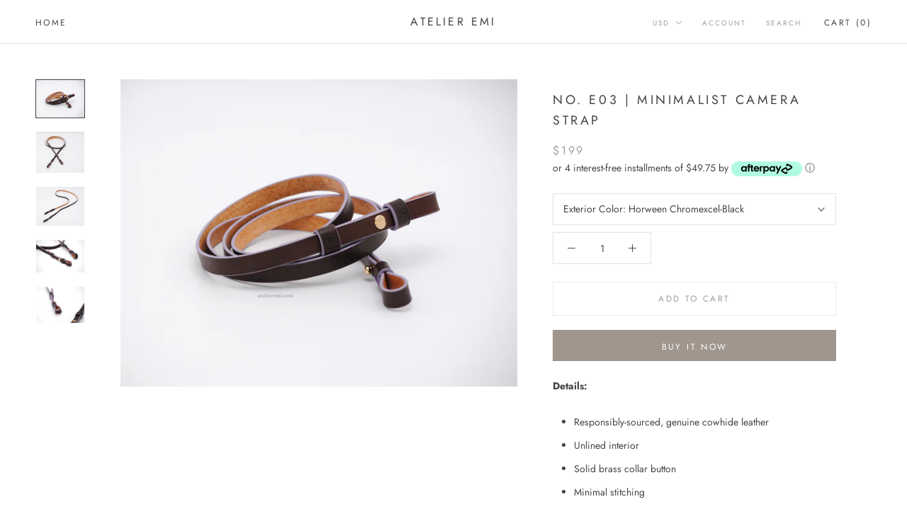

--- FILE ---
content_type: text/html; charset=utf-8
request_url: https://atelieremi.com/products/no-e03-minimalist-camera-strap
body_size: 33010
content:
<!doctype html>

<html class="no-js" lang="en">
  <head>
    <meta charset="utf-8"> 
    <meta http-equiv="X-UA-Compatible" content="IE=edge,chrome=1">
    <meta name="viewport" content="width=device-width, initial-scale=1.0, height=device-height, minimum-scale=1.0, user-scalable=0">
    <meta name="theme-color" content="">

    <title>
      No. E03 | Minimalist Camera Strap &ndash; Atelier Emi
    </title><meta name="description" content="Details: Responsibly-sourced, genuine cowhide leather Unlined interior Solid brass collar button Minimal stitching Length adjustable from 44.9&quot; to 46.5&quot; (114 to 118 cm) Optional, free monogramming Sleek 0.4&quot; (1 cm) wide strap(Please let us know if your camera&#39;s connecting loops needs a different size.) Customization: T"><link rel="canonical" href="https://atelieremi.com/products/no-e03-minimalist-camera-strap"><link rel="shortcut icon" href="//atelieremi.com/cdn/shop/files/Favicon_04903215-b376-4a8f-be72-21e137569974_32x32.gif?v=1613525734" type="image/png"><meta property="og:type" content="product">
  <meta property="og:title" content="No. E03 | Minimalist Camera Strap"><meta property="og:image" content="http://atelieremi.com/cdn/shop/products/DSC_0049b_grande.jpg?v=1557778576">
    <meta property="og:image:secure_url" content="https://atelieremi.com/cdn/shop/products/DSC_0049b_grande.jpg?v=1557778576"><meta property="og:image" content="http://atelieremi.com/cdn/shop/products/DSC_0034b_grande.jpg?v=1557778576">
    <meta property="og:image:secure_url" content="https://atelieremi.com/cdn/shop/products/DSC_0034b_grande.jpg?v=1557778576"><meta property="og:image" content="http://atelieremi.com/cdn/shop/products/DSC_0073b_grande.jpg?v=1557778576">
    <meta property="og:image:secure_url" content="https://atelieremi.com/cdn/shop/products/DSC_0073b_grande.jpg?v=1557778576"><meta property="product:price:amount" content="199.00">
  <meta property="product:price:currency" content="USD"><meta property="og:description" content="Details: Responsibly-sourced, genuine cowhide leather Unlined interior Solid brass collar button Minimal stitching Length adjustable from 44.9&quot; to 46.5&quot; (114 to 118 cm) Optional, free monogramming Sleek 0.4&quot; (1 cm) wide strap(Please let us know if your camera&#39;s connecting loops needs a different size.) Customization: T"><meta property="og:url" content="https://atelieremi.com/products/no-e03-minimalist-camera-strap">
<meta property="og:site_name" content="Atelier Emi"><meta name="twitter:card" content="summary"><meta name="twitter:title" content="No. E03 | Minimalist Camera Strap">
  <meta name="twitter:description" content="Details: Responsibly-sourced, genuine cowhide leather Unlined interior Solid brass collar button Minimal stitching Length adjustable from 44.9&quot; to 46.5&quot; (114 to 118 cm) Optional, free monogramming Sleek 0.4&quot; (1 cm) wide strap(Please let us know if your camera&#39;s connecting loops needs a different size.) Customization: To confirm your order, please fill out the following custom form. Once completed, you may proceed to checkout as usual. We will contact you via email for more details if necessary. Please refer to the images under the &#39;Customization Options&#39; tab for swatches of our current inventory. Notes: May be worn either around the neck: high or low on the body, cross body, or even wrapped around your wrist. This minimalist camera strap attaches to the camera via the metal loops on the sides of the camera body. Please let us know if your camera&#39;s connecting loops needs a different">
  <meta name="twitter:image" content="https://atelieremi.com/cdn/shop/products/DSC_0049b_600x600_crop_center.jpg?v=1557778576">

    <script>window.performance && window.performance.mark && window.performance.mark('shopify.content_for_header.start');</script><meta id="shopify-digital-wallet" name="shopify-digital-wallet" content="/2038792228/digital_wallets/dialog">
<meta name="shopify-checkout-api-token" content="b3ec7a2708d8943c5bf9ffbbd8e4fad3">
<meta id="in-context-paypal-metadata" data-shop-id="2038792228" data-venmo-supported="true" data-environment="production" data-locale="en_US" data-paypal-v4="true" data-currency="USD">
<link rel="alternate" hreflang="x-default" href="https://atelieremi.com/products/no-e03-minimalist-camera-strap">
<link rel="alternate" hreflang="en" href="https://atelieremi.com/products/no-e03-minimalist-camera-strap">
<link rel="alternate" hreflang="en-AU" href="https://atelieremi.com/en-au/products/no-e03-minimalist-camera-strap">
<link rel="alternate" hreflang="en-CA" href="https://atelieremi.com/en-ca/products/no-e03-minimalist-camera-strap">
<link rel="alternate" hreflang="en-JP" href="https://atelieremi.com/en-jp/products/no-e03-minimalist-camera-strap">
<link rel="alternate" hreflang="en-KR" href="https://atelieremi.com/en-kr/products/no-e03-minimalist-camera-strap">
<link rel="alternate" hreflang="en-TW" href="https://atelieremi.com/en-tw/products/no-e03-minimalist-camera-strap">
<link rel="alternate" hreflang="en-GB" href="https://atelieremi.com/en-gb/products/no-e03-minimalist-camera-strap">
<link rel="alternate" type="application/json+oembed" href="https://atelieremi.com/products/no-e03-minimalist-camera-strap.oembed">
<script async="async" src="/checkouts/internal/preloads.js?locale=en-US"></script>
<link rel="preconnect" href="https://shop.app" crossorigin="anonymous">
<script async="async" src="https://shop.app/checkouts/internal/preloads.js?locale=en-US&shop_id=2038792228" crossorigin="anonymous"></script>
<script id="apple-pay-shop-capabilities" type="application/json">{"shopId":2038792228,"countryCode":"US","currencyCode":"USD","merchantCapabilities":["supports3DS"],"merchantId":"gid:\/\/shopify\/Shop\/2038792228","merchantName":"Atelier Emi","requiredBillingContactFields":["postalAddress","email","phone"],"requiredShippingContactFields":["postalAddress","email","phone"],"shippingType":"shipping","supportedNetworks":["visa","masterCard","amex","discover","elo","jcb"],"total":{"type":"pending","label":"Atelier Emi","amount":"1.00"},"shopifyPaymentsEnabled":true,"supportsSubscriptions":true}</script>
<script id="shopify-features" type="application/json">{"accessToken":"b3ec7a2708d8943c5bf9ffbbd8e4fad3","betas":["rich-media-storefront-analytics"],"domain":"atelieremi.com","predictiveSearch":true,"shopId":2038792228,"locale":"en"}</script>
<script>var Shopify = Shopify || {};
Shopify.shop = "atelier-emi.myshopify.com";
Shopify.locale = "en";
Shopify.currency = {"active":"USD","rate":"1.0"};
Shopify.country = "US";
Shopify.theme = {"name":"Prestige [AP Edits 1\/27\/20] with Installments m...","id":129087406276,"schema_name":"Prestige","schema_version":"3.3.7","theme_store_id":855,"role":"main"};
Shopify.theme.handle = "null";
Shopify.theme.style = {"id":null,"handle":null};
Shopify.cdnHost = "atelieremi.com/cdn";
Shopify.routes = Shopify.routes || {};
Shopify.routes.root = "/";</script>
<script type="module">!function(o){(o.Shopify=o.Shopify||{}).modules=!0}(window);</script>
<script>!function(o){function n(){var o=[];function n(){o.push(Array.prototype.slice.apply(arguments))}return n.q=o,n}var t=o.Shopify=o.Shopify||{};t.loadFeatures=n(),t.autoloadFeatures=n()}(window);</script>
<script>
  window.ShopifyPay = window.ShopifyPay || {};
  window.ShopifyPay.apiHost = "shop.app\/pay";
  window.ShopifyPay.redirectState = null;
</script>
<script id="shop-js-analytics" type="application/json">{"pageType":"product"}</script>
<script defer="defer" async type="module" src="//atelieremi.com/cdn/shopifycloud/shop-js/modules/v2/client.init-shop-cart-sync_C5BV16lS.en.esm.js"></script>
<script defer="defer" async type="module" src="//atelieremi.com/cdn/shopifycloud/shop-js/modules/v2/chunk.common_CygWptCX.esm.js"></script>
<script type="module">
  await import("//atelieremi.com/cdn/shopifycloud/shop-js/modules/v2/client.init-shop-cart-sync_C5BV16lS.en.esm.js");
await import("//atelieremi.com/cdn/shopifycloud/shop-js/modules/v2/chunk.common_CygWptCX.esm.js");

  window.Shopify.SignInWithShop?.initShopCartSync?.({"fedCMEnabled":true,"windoidEnabled":true});

</script>
<script defer="defer" async type="module" src="//atelieremi.com/cdn/shopifycloud/shop-js/modules/v2/client.payment-terms_CZxnsJam.en.esm.js"></script>
<script defer="defer" async type="module" src="//atelieremi.com/cdn/shopifycloud/shop-js/modules/v2/chunk.common_CygWptCX.esm.js"></script>
<script defer="defer" async type="module" src="//atelieremi.com/cdn/shopifycloud/shop-js/modules/v2/chunk.modal_D71HUcav.esm.js"></script>
<script type="module">
  await import("//atelieremi.com/cdn/shopifycloud/shop-js/modules/v2/client.payment-terms_CZxnsJam.en.esm.js");
await import("//atelieremi.com/cdn/shopifycloud/shop-js/modules/v2/chunk.common_CygWptCX.esm.js");
await import("//atelieremi.com/cdn/shopifycloud/shop-js/modules/v2/chunk.modal_D71HUcav.esm.js");

  
</script>
<script>
  window.Shopify = window.Shopify || {};
  if (!window.Shopify.featureAssets) window.Shopify.featureAssets = {};
  window.Shopify.featureAssets['shop-js'] = {"shop-cart-sync":["modules/v2/client.shop-cart-sync_ZFArdW7E.en.esm.js","modules/v2/chunk.common_CygWptCX.esm.js"],"init-fed-cm":["modules/v2/client.init-fed-cm_CmiC4vf6.en.esm.js","modules/v2/chunk.common_CygWptCX.esm.js"],"shop-button":["modules/v2/client.shop-button_tlx5R9nI.en.esm.js","modules/v2/chunk.common_CygWptCX.esm.js"],"shop-cash-offers":["modules/v2/client.shop-cash-offers_DOA2yAJr.en.esm.js","modules/v2/chunk.common_CygWptCX.esm.js","modules/v2/chunk.modal_D71HUcav.esm.js"],"init-windoid":["modules/v2/client.init-windoid_sURxWdc1.en.esm.js","modules/v2/chunk.common_CygWptCX.esm.js"],"shop-toast-manager":["modules/v2/client.shop-toast-manager_ClPi3nE9.en.esm.js","modules/v2/chunk.common_CygWptCX.esm.js"],"init-shop-email-lookup-coordinator":["modules/v2/client.init-shop-email-lookup-coordinator_B8hsDcYM.en.esm.js","modules/v2/chunk.common_CygWptCX.esm.js"],"init-shop-cart-sync":["modules/v2/client.init-shop-cart-sync_C5BV16lS.en.esm.js","modules/v2/chunk.common_CygWptCX.esm.js"],"avatar":["modules/v2/client.avatar_BTnouDA3.en.esm.js"],"pay-button":["modules/v2/client.pay-button_FdsNuTd3.en.esm.js","modules/v2/chunk.common_CygWptCX.esm.js"],"init-customer-accounts":["modules/v2/client.init-customer-accounts_DxDtT_ad.en.esm.js","modules/v2/client.shop-login-button_C5VAVYt1.en.esm.js","modules/v2/chunk.common_CygWptCX.esm.js","modules/v2/chunk.modal_D71HUcav.esm.js"],"init-shop-for-new-customer-accounts":["modules/v2/client.init-shop-for-new-customer-accounts_ChsxoAhi.en.esm.js","modules/v2/client.shop-login-button_C5VAVYt1.en.esm.js","modules/v2/chunk.common_CygWptCX.esm.js","modules/v2/chunk.modal_D71HUcav.esm.js"],"shop-login-button":["modules/v2/client.shop-login-button_C5VAVYt1.en.esm.js","modules/v2/chunk.common_CygWptCX.esm.js","modules/v2/chunk.modal_D71HUcav.esm.js"],"init-customer-accounts-sign-up":["modules/v2/client.init-customer-accounts-sign-up_CPSyQ0Tj.en.esm.js","modules/v2/client.shop-login-button_C5VAVYt1.en.esm.js","modules/v2/chunk.common_CygWptCX.esm.js","modules/v2/chunk.modal_D71HUcav.esm.js"],"shop-follow-button":["modules/v2/client.shop-follow-button_Cva4Ekp9.en.esm.js","modules/v2/chunk.common_CygWptCX.esm.js","modules/v2/chunk.modal_D71HUcav.esm.js"],"checkout-modal":["modules/v2/client.checkout-modal_BPM8l0SH.en.esm.js","modules/v2/chunk.common_CygWptCX.esm.js","modules/v2/chunk.modal_D71HUcav.esm.js"],"lead-capture":["modules/v2/client.lead-capture_Bi8yE_yS.en.esm.js","modules/v2/chunk.common_CygWptCX.esm.js","modules/v2/chunk.modal_D71HUcav.esm.js"],"shop-login":["modules/v2/client.shop-login_D6lNrXab.en.esm.js","modules/v2/chunk.common_CygWptCX.esm.js","modules/v2/chunk.modal_D71HUcav.esm.js"],"payment-terms":["modules/v2/client.payment-terms_CZxnsJam.en.esm.js","modules/v2/chunk.common_CygWptCX.esm.js","modules/v2/chunk.modal_D71HUcav.esm.js"]};
</script>
<script id="__st">var __st={"a":2038792228,"offset":-28800,"reqid":"e57f096a-cada-4da5-b29c-42fe5fe18193-1768825172","pageurl":"atelieremi.com\/products\/no-e03-minimalist-camera-strap","u":"e2c3e2953d2d","p":"product","rtyp":"product","rid":1341804118052};</script>
<script>window.ShopifyPaypalV4VisibilityTracking = true;</script>
<script id="captcha-bootstrap">!function(){'use strict';const t='contact',e='account',n='new_comment',o=[[t,t],['blogs',n],['comments',n],[t,'customer']],c=[[e,'customer_login'],[e,'guest_login'],[e,'recover_customer_password'],[e,'create_customer']],r=t=>t.map((([t,e])=>`form[action*='/${t}']:not([data-nocaptcha='true']) input[name='form_type'][value='${e}']`)).join(','),a=t=>()=>t?[...document.querySelectorAll(t)].map((t=>t.form)):[];function s(){const t=[...o],e=r(t);return a(e)}const i='password',u='form_key',d=['recaptcha-v3-token','g-recaptcha-response','h-captcha-response',i],f=()=>{try{return window.sessionStorage}catch{return}},m='__shopify_v',_=t=>t.elements[u];function p(t,e,n=!1){try{const o=window.sessionStorage,c=JSON.parse(o.getItem(e)),{data:r}=function(t){const{data:e,action:n}=t;return t[m]||n?{data:e,action:n}:{data:t,action:n}}(c);for(const[e,n]of Object.entries(r))t.elements[e]&&(t.elements[e].value=n);n&&o.removeItem(e)}catch(o){console.error('form repopulation failed',{error:o})}}const l='form_type',E='cptcha';function T(t){t.dataset[E]=!0}const w=window,h=w.document,L='Shopify',v='ce_forms',y='captcha';let A=!1;((t,e)=>{const n=(g='f06e6c50-85a8-45c8-87d0-21a2b65856fe',I='https://cdn.shopify.com/shopifycloud/storefront-forms-hcaptcha/ce_storefront_forms_captcha_hcaptcha.v1.5.2.iife.js',D={infoText:'Protected by hCaptcha',privacyText:'Privacy',termsText:'Terms'},(t,e,n)=>{const o=w[L][v],c=o.bindForm;if(c)return c(t,g,e,D).then(n);var r;o.q.push([[t,g,e,D],n]),r=I,A||(h.body.append(Object.assign(h.createElement('script'),{id:'captcha-provider',async:!0,src:r})),A=!0)});var g,I,D;w[L]=w[L]||{},w[L][v]=w[L][v]||{},w[L][v].q=[],w[L][y]=w[L][y]||{},w[L][y].protect=function(t,e){n(t,void 0,e),T(t)},Object.freeze(w[L][y]),function(t,e,n,w,h,L){const[v,y,A,g]=function(t,e,n){const i=e?o:[],u=t?c:[],d=[...i,...u],f=r(d),m=r(i),_=r(d.filter((([t,e])=>n.includes(e))));return[a(f),a(m),a(_),s()]}(w,h,L),I=t=>{const e=t.target;return e instanceof HTMLFormElement?e:e&&e.form},D=t=>v().includes(t);t.addEventListener('submit',(t=>{const e=I(t);if(!e)return;const n=D(e)&&!e.dataset.hcaptchaBound&&!e.dataset.recaptchaBound,o=_(e),c=g().includes(e)&&(!o||!o.value);(n||c)&&t.preventDefault(),c&&!n&&(function(t){try{if(!f())return;!function(t){const e=f();if(!e)return;const n=_(t);if(!n)return;const o=n.value;o&&e.removeItem(o)}(t);const e=Array.from(Array(32),(()=>Math.random().toString(36)[2])).join('');!function(t,e){_(t)||t.append(Object.assign(document.createElement('input'),{type:'hidden',name:u})),t.elements[u].value=e}(t,e),function(t,e){const n=f();if(!n)return;const o=[...t.querySelectorAll(`input[type='${i}']`)].map((({name:t})=>t)),c=[...d,...o],r={};for(const[a,s]of new FormData(t).entries())c.includes(a)||(r[a]=s);n.setItem(e,JSON.stringify({[m]:1,action:t.action,data:r}))}(t,e)}catch(e){console.error('failed to persist form',e)}}(e),e.submit())}));const S=(t,e)=>{t&&!t.dataset[E]&&(n(t,e.some((e=>e===t))),T(t))};for(const o of['focusin','change'])t.addEventListener(o,(t=>{const e=I(t);D(e)&&S(e,y())}));const B=e.get('form_key'),M=e.get(l),P=B&&M;t.addEventListener('DOMContentLoaded',(()=>{const t=y();if(P)for(const e of t)e.elements[l].value===M&&p(e,B);[...new Set([...A(),...v().filter((t=>'true'===t.dataset.shopifyCaptcha))])].forEach((e=>S(e,t)))}))}(h,new URLSearchParams(w.location.search),n,t,e,['guest_login'])})(!0,!0)}();</script>
<script integrity="sha256-4kQ18oKyAcykRKYeNunJcIwy7WH5gtpwJnB7kiuLZ1E=" data-source-attribution="shopify.loadfeatures" defer="defer" src="//atelieremi.com/cdn/shopifycloud/storefront/assets/storefront/load_feature-a0a9edcb.js" crossorigin="anonymous"></script>
<script crossorigin="anonymous" defer="defer" src="//atelieremi.com/cdn/shopifycloud/storefront/assets/shopify_pay/storefront-65b4c6d7.js?v=20250812"></script>
<script data-source-attribution="shopify.dynamic_checkout.dynamic.init">var Shopify=Shopify||{};Shopify.PaymentButton=Shopify.PaymentButton||{isStorefrontPortableWallets:!0,init:function(){window.Shopify.PaymentButton.init=function(){};var t=document.createElement("script");t.src="https://atelieremi.com/cdn/shopifycloud/portable-wallets/latest/portable-wallets.en.js",t.type="module",document.head.appendChild(t)}};
</script>
<script data-source-attribution="shopify.dynamic_checkout.buyer_consent">
  function portableWalletsHideBuyerConsent(e){var t=document.getElementById("shopify-buyer-consent"),n=document.getElementById("shopify-subscription-policy-button");t&&n&&(t.classList.add("hidden"),t.setAttribute("aria-hidden","true"),n.removeEventListener("click",e))}function portableWalletsShowBuyerConsent(e){var t=document.getElementById("shopify-buyer-consent"),n=document.getElementById("shopify-subscription-policy-button");t&&n&&(t.classList.remove("hidden"),t.removeAttribute("aria-hidden"),n.addEventListener("click",e))}window.Shopify?.PaymentButton&&(window.Shopify.PaymentButton.hideBuyerConsent=portableWalletsHideBuyerConsent,window.Shopify.PaymentButton.showBuyerConsent=portableWalletsShowBuyerConsent);
</script>
<script>
  function portableWalletsCleanup(e){e&&e.src&&console.error("Failed to load portable wallets script "+e.src);var t=document.querySelectorAll("shopify-accelerated-checkout .shopify-payment-button__skeleton, shopify-accelerated-checkout-cart .wallet-cart-button__skeleton"),e=document.getElementById("shopify-buyer-consent");for(let e=0;e<t.length;e++)t[e].remove();e&&e.remove()}function portableWalletsNotLoadedAsModule(e){e instanceof ErrorEvent&&"string"==typeof e.message&&e.message.includes("import.meta")&&"string"==typeof e.filename&&e.filename.includes("portable-wallets")&&(window.removeEventListener("error",portableWalletsNotLoadedAsModule),window.Shopify.PaymentButton.failedToLoad=e,"loading"===document.readyState?document.addEventListener("DOMContentLoaded",window.Shopify.PaymentButton.init):window.Shopify.PaymentButton.init())}window.addEventListener("error",portableWalletsNotLoadedAsModule);
</script>

<script type="module" src="https://atelieremi.com/cdn/shopifycloud/portable-wallets/latest/portable-wallets.en.js" onError="portableWalletsCleanup(this)" crossorigin="anonymous"></script>
<script nomodule>
  document.addEventListener("DOMContentLoaded", portableWalletsCleanup);
</script>

<link id="shopify-accelerated-checkout-styles" rel="stylesheet" media="screen" href="https://atelieremi.com/cdn/shopifycloud/portable-wallets/latest/accelerated-checkout-backwards-compat.css" crossorigin="anonymous">
<style id="shopify-accelerated-checkout-cart">
        #shopify-buyer-consent {
  margin-top: 1em;
  display: inline-block;
  width: 100%;
}

#shopify-buyer-consent.hidden {
  display: none;
}

#shopify-subscription-policy-button {
  background: none;
  border: none;
  padding: 0;
  text-decoration: underline;
  font-size: inherit;
  cursor: pointer;
}

#shopify-subscription-policy-button::before {
  box-shadow: none;
}

      </style>

<script>window.performance && window.performance.mark && window.performance.mark('shopify.content_for_header.end');</script>

    <link rel="stylesheet" href="//atelieremi.com/cdn/shop/t/18/assets/theme.scss.css?v=17850601344826411511759332729">

    <script>
      // This allows to expose several variables to the global scope, to be used in scripts
      window.theme = {
        template: "product",
        shopCurrency: "USD",
        moneyFormat: "${{amount}}",
        moneyWithCurrencyFormat: "${{amount}} USD",
        currencyConversionEnabled: true,
        currencyConversionMoneyFormat: "money_format",
        currencyConversionRoundAmounts: true,
        productImageSize: "short",
        searchMode: "product,article,page",
        showPageTransition: true,
        showElementStaggering: false,
        showImageZooming: true,
        enableExperimentalResizeObserver: false
      };

      window.languages = {
        cartAddNote: "Add Order Note",
        cartEditNote: "Edit Order Note",
        productImageLoadingError: "This image could not be loaded. Please try to reload the page.",
        productFormAddToCart: "Add to cart",
        productFormUnavailable: "Unavailable",
        productFormSoldOut: "Sold Out",
        shippingEstimatorOneResult: "1 option available:",
        shippingEstimatorMoreResults: "{{count}} options available:",
        shippingEstimatorNoResults: "No shipping could be found"
      };

      window.lazySizesConfig = {
        loadHidden: false,
        hFac: 0.5,
        expFactor: 2,
        ricTimeout: 150,
        lazyClass: 'Image--lazyLoad',
        loadingClass: 'Image--lazyLoading',
        loadedClass: 'Image--lazyLoaded'
      };

      document.documentElement.className = document.documentElement.className.replace('no-js', 'js');
      document.documentElement.style.setProperty('--window-height', window.innerHeight + 'px');

      // We do a quick detection of some features (we could use Modernizr but for so little...)
      (function() {
        document.documentElement.className += ((window.CSS && window.CSS.supports('(position: sticky) or (position: -webkit-sticky)')) ? ' supports-sticky' : ' no-supports-sticky');
        document.documentElement.className += (window.matchMedia('(-moz-touch-enabled: 1), (hover: none)')).matches ? ' no-supports-hover' : ' supports-hover';
      }());

      // This code is done to force reload the page when the back button is hit (which allows to fix stale data on cart, for instance)
      if (performance.navigation.type === 2) {
        location.reload(true);
      }
    </script>

    <script src="//atelieremi.com/cdn/shop/t/18/assets/lazysizes.min.js?v=174358363404432586981646755387" async></script>

    
      <script src="//cdn.shopify.com/s/javascripts/currencies.js" defer></script>
    
<script src="https://polyfill-fastly.net/v3/polyfill.min.js?unknown=polyfill&features=fetch,Element.prototype.closest,Element.prototype.remove,Element.prototype.classList,Array.prototype.includes,Array.prototype.fill,Object.assign,CustomEvent,IntersectionObserver,IntersectionObserverEntry" defer></script>
    <script src="//atelieremi.com/cdn/shop/t/18/assets/libs.min.js?v=88466822118989791001646755388" defer></script>
    <script src="//atelieremi.com/cdn/shop/t/18/assets/theme.min.js?v=96731946595872669831646755391" defer></script>
    <script src="//atelieremi.com/cdn/shop/t/18/assets/custom.js?v=81497459436332688391646755387" defer></script>

    
  <script type="application/ld+json">
  {
    "@context": "http://schema.org",
    "@type": "Product",
    "offers": {
      "@type": "Offer",
      "availability":"https://schema.org/InStock",
      "price": "199.00",
      "priceCurrency": "USD",
      "url": "https://atelieremi.com/products/no-e03-minimalist-camera-strap"
    },
    "brand": "Atelier Emi",
    "name": "No. E03 | Minimalist Camera Strap",
    "description": "Details:\n\nResponsibly-sourced, genuine cowhide leather\n\nUnlined interior\nSolid brass collar button\nMinimal stitching\nLength adjustable from 44.9\" to 46.5\" (114 to 118 cm)\nOptional, free monogramming\nSleek 0.4\" (1 cm) wide strap(Please let us know if your camera's connecting loops needs a different size.)\n\nCustomization:\nTo confirm your order, please fill out the following custom form. Once completed, you may proceed to checkout as usual.\n\nWe will contact you via email for more details if necessary. Please refer to the images under the 'Customization Options' tab for swatches of our current inventory.\nNotes:\nMay be worn either around the neck: high or low on the body, cross body, or even wrapped around your wrist.\nThis minimalist camera strap attaches to the camera via the metal loops on the sides of the camera body. Please let us know if your camera's connecting loops needs a different size to fit.\nTurnaround Time:\nBecause this is a custom, bespoke (made-to-order) item, there is a turnaround time after design and payment is confirmed:\n\n2-3 weeks after confirmed design \u0026amp; payment\nTAT excludes shipping time\n\nCA sales tax calculated at checkout.",
    "category": "Accessories",
    "url": "https://atelieremi.com/products/no-e03-minimalist-camera-strap",
    "image": {
      "@type": "ImageObject",
      "url": "https://atelieremi.com/cdn/shop/products/DSC_0049b_1024x1024.jpg?v=1557778576",
      "image": "https://atelieremi.com/cdn/shop/products/DSC_0049b_1024x1024.jpg?v=1557778576",
      "name": "No. E03 | Minimalist Camera Strap",
      "width": 1024,
      "height": 1024
    }
  }
  </script>

  <script type='text/javascript'>var jiltStorefrontParams = {"capture_email_on_add_to_cart":0,"platform":"shopify","popover_dismiss_message":"Your email and cart are saved so we can send you email reminders about this order.","shop_uuid":"ad1d59a5-7ee5-4bcb-b9d3-f39496792c4c"}; </script>

<link href="https://monorail-edge.shopifysvc.com" rel="dns-prefetch">
<script>(function(){if ("sendBeacon" in navigator && "performance" in window) {try {var session_token_from_headers = performance.getEntriesByType('navigation')[0].serverTiming.find(x => x.name == '_s').description;} catch {var session_token_from_headers = undefined;}var session_cookie_matches = document.cookie.match(/_shopify_s=([^;]*)/);var session_token_from_cookie = session_cookie_matches && session_cookie_matches.length === 2 ? session_cookie_matches[1] : "";var session_token = session_token_from_headers || session_token_from_cookie || "";function handle_abandonment_event(e) {var entries = performance.getEntries().filter(function(entry) {return /monorail-edge.shopifysvc.com/.test(entry.name);});if (!window.abandonment_tracked && entries.length === 0) {window.abandonment_tracked = true;var currentMs = Date.now();var navigation_start = performance.timing.navigationStart;var payload = {shop_id: 2038792228,url: window.location.href,navigation_start,duration: currentMs - navigation_start,session_token,page_type: "product"};window.navigator.sendBeacon("https://monorail-edge.shopifysvc.com/v1/produce", JSON.stringify({schema_id: "online_store_buyer_site_abandonment/1.1",payload: payload,metadata: {event_created_at_ms: currentMs,event_sent_at_ms: currentMs}}));}}window.addEventListener('pagehide', handle_abandonment_event);}}());</script>
<script id="web-pixels-manager-setup">(function e(e,d,r,n,o){if(void 0===o&&(o={}),!Boolean(null===(a=null===(i=window.Shopify)||void 0===i?void 0:i.analytics)||void 0===a?void 0:a.replayQueue)){var i,a;window.Shopify=window.Shopify||{};var t=window.Shopify;t.analytics=t.analytics||{};var s=t.analytics;s.replayQueue=[],s.publish=function(e,d,r){return s.replayQueue.push([e,d,r]),!0};try{self.performance.mark("wpm:start")}catch(e){}var l=function(){var e={modern:/Edge?\/(1{2}[4-9]|1[2-9]\d|[2-9]\d{2}|\d{4,})\.\d+(\.\d+|)|Firefox\/(1{2}[4-9]|1[2-9]\d|[2-9]\d{2}|\d{4,})\.\d+(\.\d+|)|Chrom(ium|e)\/(9{2}|\d{3,})\.\d+(\.\d+|)|(Maci|X1{2}).+ Version\/(15\.\d+|(1[6-9]|[2-9]\d|\d{3,})\.\d+)([,.]\d+|)( \(\w+\)|)( Mobile\/\w+|) Safari\/|Chrome.+OPR\/(9{2}|\d{3,})\.\d+\.\d+|(CPU[ +]OS|iPhone[ +]OS|CPU[ +]iPhone|CPU IPhone OS|CPU iPad OS)[ +]+(15[._]\d+|(1[6-9]|[2-9]\d|\d{3,})[._]\d+)([._]\d+|)|Android:?[ /-](13[3-9]|1[4-9]\d|[2-9]\d{2}|\d{4,})(\.\d+|)(\.\d+|)|Android.+Firefox\/(13[5-9]|1[4-9]\d|[2-9]\d{2}|\d{4,})\.\d+(\.\d+|)|Android.+Chrom(ium|e)\/(13[3-9]|1[4-9]\d|[2-9]\d{2}|\d{4,})\.\d+(\.\d+|)|SamsungBrowser\/([2-9]\d|\d{3,})\.\d+/,legacy:/Edge?\/(1[6-9]|[2-9]\d|\d{3,})\.\d+(\.\d+|)|Firefox\/(5[4-9]|[6-9]\d|\d{3,})\.\d+(\.\d+|)|Chrom(ium|e)\/(5[1-9]|[6-9]\d|\d{3,})\.\d+(\.\d+|)([\d.]+$|.*Safari\/(?![\d.]+ Edge\/[\d.]+$))|(Maci|X1{2}).+ Version\/(10\.\d+|(1[1-9]|[2-9]\d|\d{3,})\.\d+)([,.]\d+|)( \(\w+\)|)( Mobile\/\w+|) Safari\/|Chrome.+OPR\/(3[89]|[4-9]\d|\d{3,})\.\d+\.\d+|(CPU[ +]OS|iPhone[ +]OS|CPU[ +]iPhone|CPU IPhone OS|CPU iPad OS)[ +]+(10[._]\d+|(1[1-9]|[2-9]\d|\d{3,})[._]\d+)([._]\d+|)|Android:?[ /-](13[3-9]|1[4-9]\d|[2-9]\d{2}|\d{4,})(\.\d+|)(\.\d+|)|Mobile Safari.+OPR\/([89]\d|\d{3,})\.\d+\.\d+|Android.+Firefox\/(13[5-9]|1[4-9]\d|[2-9]\d{2}|\d{4,})\.\d+(\.\d+|)|Android.+Chrom(ium|e)\/(13[3-9]|1[4-9]\d|[2-9]\d{2}|\d{4,})\.\d+(\.\d+|)|Android.+(UC? ?Browser|UCWEB|U3)[ /]?(15\.([5-9]|\d{2,})|(1[6-9]|[2-9]\d|\d{3,})\.\d+)\.\d+|SamsungBrowser\/(5\.\d+|([6-9]|\d{2,})\.\d+)|Android.+MQ{2}Browser\/(14(\.(9|\d{2,})|)|(1[5-9]|[2-9]\d|\d{3,})(\.\d+|))(\.\d+|)|K[Aa][Ii]OS\/(3\.\d+|([4-9]|\d{2,})\.\d+)(\.\d+|)/},d=e.modern,r=e.legacy,n=navigator.userAgent;return n.match(d)?"modern":n.match(r)?"legacy":"unknown"}(),u="modern"===l?"modern":"legacy",c=(null!=n?n:{modern:"",legacy:""})[u],f=function(e){return[e.baseUrl,"/wpm","/b",e.hashVersion,"modern"===e.buildTarget?"m":"l",".js"].join("")}({baseUrl:d,hashVersion:r,buildTarget:u}),m=function(e){var d=e.version,r=e.bundleTarget,n=e.surface,o=e.pageUrl,i=e.monorailEndpoint;return{emit:function(e){var a=e.status,t=e.errorMsg,s=(new Date).getTime(),l=JSON.stringify({metadata:{event_sent_at_ms:s},events:[{schema_id:"web_pixels_manager_load/3.1",payload:{version:d,bundle_target:r,page_url:o,status:a,surface:n,error_msg:t},metadata:{event_created_at_ms:s}}]});if(!i)return console&&console.warn&&console.warn("[Web Pixels Manager] No Monorail endpoint provided, skipping logging."),!1;try{return self.navigator.sendBeacon.bind(self.navigator)(i,l)}catch(e){}var u=new XMLHttpRequest;try{return u.open("POST",i,!0),u.setRequestHeader("Content-Type","text/plain"),u.send(l),!0}catch(e){return console&&console.warn&&console.warn("[Web Pixels Manager] Got an unhandled error while logging to Monorail."),!1}}}}({version:r,bundleTarget:l,surface:e.surface,pageUrl:self.location.href,monorailEndpoint:e.monorailEndpoint});try{o.browserTarget=l,function(e){var d=e.src,r=e.async,n=void 0===r||r,o=e.onload,i=e.onerror,a=e.sri,t=e.scriptDataAttributes,s=void 0===t?{}:t,l=document.createElement("script"),u=document.querySelector("head"),c=document.querySelector("body");if(l.async=n,l.src=d,a&&(l.integrity=a,l.crossOrigin="anonymous"),s)for(var f in s)if(Object.prototype.hasOwnProperty.call(s,f))try{l.dataset[f]=s[f]}catch(e){}if(o&&l.addEventListener("load",o),i&&l.addEventListener("error",i),u)u.appendChild(l);else{if(!c)throw new Error("Did not find a head or body element to append the script");c.appendChild(l)}}({src:f,async:!0,onload:function(){if(!function(){var e,d;return Boolean(null===(d=null===(e=window.Shopify)||void 0===e?void 0:e.analytics)||void 0===d?void 0:d.initialized)}()){var d=window.webPixelsManager.init(e)||void 0;if(d){var r=window.Shopify.analytics;r.replayQueue.forEach((function(e){var r=e[0],n=e[1],o=e[2];d.publishCustomEvent(r,n,o)})),r.replayQueue=[],r.publish=d.publishCustomEvent,r.visitor=d.visitor,r.initialized=!0}}},onerror:function(){return m.emit({status:"failed",errorMsg:"".concat(f," has failed to load")})},sri:function(e){var d=/^sha384-[A-Za-z0-9+/=]+$/;return"string"==typeof e&&d.test(e)}(c)?c:"",scriptDataAttributes:o}),m.emit({status:"loading"})}catch(e){m.emit({status:"failed",errorMsg:(null==e?void 0:e.message)||"Unknown error"})}}})({shopId: 2038792228,storefrontBaseUrl: "https://atelieremi.com",extensionsBaseUrl: "https://extensions.shopifycdn.com/cdn/shopifycloud/web-pixels-manager",monorailEndpoint: "https://monorail-edge.shopifysvc.com/unstable/produce_batch",surface: "storefront-renderer",enabledBetaFlags: ["2dca8a86"],webPixelsConfigList: [{"id":"100729028","eventPayloadVersion":"v1","runtimeContext":"LAX","scriptVersion":"1","type":"CUSTOM","privacyPurposes":["ANALYTICS"],"name":"Google Analytics tag (migrated)"},{"id":"shopify-app-pixel","configuration":"{}","eventPayloadVersion":"v1","runtimeContext":"STRICT","scriptVersion":"0450","apiClientId":"shopify-pixel","type":"APP","privacyPurposes":["ANALYTICS","MARKETING"]},{"id":"shopify-custom-pixel","eventPayloadVersion":"v1","runtimeContext":"LAX","scriptVersion":"0450","apiClientId":"shopify-pixel","type":"CUSTOM","privacyPurposes":["ANALYTICS","MARKETING"]}],isMerchantRequest: false,initData: {"shop":{"name":"Atelier Emi","paymentSettings":{"currencyCode":"USD"},"myshopifyDomain":"atelier-emi.myshopify.com","countryCode":"US","storefrontUrl":"https:\/\/atelieremi.com"},"customer":null,"cart":null,"checkout":null,"productVariants":[{"price":{"amount":199.0,"currencyCode":"USD"},"product":{"title":"No. E03 | Minimalist Camera Strap","vendor":"Atelier Emi","id":"1341804118052","untranslatedTitle":"No. E03 | Minimalist Camera Strap","url":"\/products\/no-e03-minimalist-camera-strap","type":"Accessories"},"id":"11235368566820","image":{"src":"\/\/atelieremi.com\/cdn\/shop\/products\/DSC_0049b.jpg?v=1557778576"},"sku":"E02C-1","title":"Horween Chromexcel-Black","untranslatedTitle":"Horween Chromexcel-Black"},{"price":{"amount":199.0,"currencyCode":"USD"},"product":{"title":"No. E03 | Minimalist Camera Strap","vendor":"Atelier Emi","id":"1341804118052","untranslatedTitle":"No. E03 | Minimalist Camera Strap","url":"\/products\/no-e03-minimalist-camera-strap","type":"Accessories"},"id":"11235368599588","image":{"src":"\/\/atelieremi.com\/cdn\/shop\/products\/DSC_0049b.jpg?v=1557778576"},"sku":"E02C-2","title":"Horween Chromexcel-Nightfall","untranslatedTitle":"Horween Chromexcel-Nightfall"},{"price":{"amount":199.0,"currencyCode":"USD"},"product":{"title":"No. E03 | Minimalist Camera Strap","vendor":"Atelier Emi","id":"1341804118052","untranslatedTitle":"No. E03 | Minimalist Camera Strap","url":"\/products\/no-e03-minimalist-camera-strap","type":"Accessories"},"id":"11235368632356","image":{"src":"\/\/atelieremi.com\/cdn\/shop\/products\/DSC_0049b.jpg?v=1557778576"},"sku":"E02C-3","title":"Horween Latigo-Caramel","untranslatedTitle":"Horween Latigo-Caramel"},{"price":{"amount":199.0,"currencyCode":"USD"},"product":{"title":"No. E03 | Minimalist Camera Strap","vendor":"Atelier Emi","id":"1341804118052","untranslatedTitle":"No. E03 | Minimalist Camera Strap","url":"\/products\/no-e03-minimalist-camera-strap","type":"Accessories"},"id":"11235368665124","image":{"src":"\/\/atelieremi.com\/cdn\/shop\/products\/DSC_0049b.jpg?v=1557778576"},"sku":"E02C-4","title":"Horween Latigo-Fawn","untranslatedTitle":"Horween Latigo-Fawn"},{"price":{"amount":199.0,"currencyCode":"USD"},"product":{"title":"No. E03 | Minimalist Camera Strap","vendor":"Atelier Emi","id":"1341804118052","untranslatedTitle":"No. E03 | Minimalist Camera Strap","url":"\/products\/no-e03-minimalist-camera-strap","type":"Accessories"},"id":"11235368697892","image":{"src":"\/\/atelieremi.com\/cdn\/shop\/products\/DSC_0049b.jpg?v=1557778576"},"sku":"E02C-5","title":"Horween Latigo-Dark Feather","untranslatedTitle":"Horween Latigo-Dark Feather"},{"price":{"amount":199.0,"currencyCode":"USD"},"product":{"title":"No. E03 | Minimalist Camera Strap","vendor":"Atelier Emi","id":"1341804118052","untranslatedTitle":"No. E03 | Minimalist Camera Strap","url":"\/products\/no-e03-minimalist-camera-strap","type":"Accessories"},"id":"11235368730660","image":{"src":"\/\/atelieremi.com\/cdn\/shop\/products\/DSC_0049b.jpg?v=1557778576"},"sku":"E02C-6","title":"Sepici Bridle-Sienna Chocolate","untranslatedTitle":"Sepici Bridle-Sienna Chocolate"},{"price":{"amount":199.0,"currencyCode":"USD"},"product":{"title":"No. E03 | Minimalist Camera Strap","vendor":"Atelier Emi","id":"1341804118052","untranslatedTitle":"No. E03 | Minimalist Camera Strap","url":"\/products\/no-e03-minimalist-camera-strap","type":"Accessories"},"id":"11235368763428","image":{"src":"\/\/atelieremi.com\/cdn\/shop\/products\/DSC_0049b.jpg?v=1557778576"},"sku":"E02C-7","title":"Sepici Latigo-Clay Brown","untranslatedTitle":"Sepici Latigo-Clay Brown"}],"purchasingCompany":null},},"https://atelieremi.com/cdn","fcfee988w5aeb613cpc8e4bc33m6693e112",{"modern":"","legacy":""},{"shopId":"2038792228","storefrontBaseUrl":"https:\/\/atelieremi.com","extensionBaseUrl":"https:\/\/extensions.shopifycdn.com\/cdn\/shopifycloud\/web-pixels-manager","surface":"storefront-renderer","enabledBetaFlags":"[\"2dca8a86\"]","isMerchantRequest":"false","hashVersion":"fcfee988w5aeb613cpc8e4bc33m6693e112","publish":"custom","events":"[[\"page_viewed\",{}],[\"product_viewed\",{\"productVariant\":{\"price\":{\"amount\":199.0,\"currencyCode\":\"USD\"},\"product\":{\"title\":\"No. E03 | Minimalist Camera Strap\",\"vendor\":\"Atelier Emi\",\"id\":\"1341804118052\",\"untranslatedTitle\":\"No. E03 | Minimalist Camera Strap\",\"url\":\"\/products\/no-e03-minimalist-camera-strap\",\"type\":\"Accessories\"},\"id\":\"11235368566820\",\"image\":{\"src\":\"\/\/atelieremi.com\/cdn\/shop\/products\/DSC_0049b.jpg?v=1557778576\"},\"sku\":\"E02C-1\",\"title\":\"Horween Chromexcel-Black\",\"untranslatedTitle\":\"Horween Chromexcel-Black\"}}]]"});</script><script>
  window.ShopifyAnalytics = window.ShopifyAnalytics || {};
  window.ShopifyAnalytics.meta = window.ShopifyAnalytics.meta || {};
  window.ShopifyAnalytics.meta.currency = 'USD';
  var meta = {"product":{"id":1341804118052,"gid":"gid:\/\/shopify\/Product\/1341804118052","vendor":"Atelier Emi","type":"Accessories","handle":"no-e03-minimalist-camera-strap","variants":[{"id":11235368566820,"price":19900,"name":"No. E03 | Minimalist Camera Strap - Horween Chromexcel-Black","public_title":"Horween Chromexcel-Black","sku":"E02C-1"},{"id":11235368599588,"price":19900,"name":"No. E03 | Minimalist Camera Strap - Horween Chromexcel-Nightfall","public_title":"Horween Chromexcel-Nightfall","sku":"E02C-2"},{"id":11235368632356,"price":19900,"name":"No. E03 | Minimalist Camera Strap - Horween Latigo-Caramel","public_title":"Horween Latigo-Caramel","sku":"E02C-3"},{"id":11235368665124,"price":19900,"name":"No. E03 | Minimalist Camera Strap - Horween Latigo-Fawn","public_title":"Horween Latigo-Fawn","sku":"E02C-4"},{"id":11235368697892,"price":19900,"name":"No. E03 | Minimalist Camera Strap - Horween Latigo-Dark Feather","public_title":"Horween Latigo-Dark Feather","sku":"E02C-5"},{"id":11235368730660,"price":19900,"name":"No. E03 | Minimalist Camera Strap - Sepici Bridle-Sienna Chocolate","public_title":"Sepici Bridle-Sienna Chocolate","sku":"E02C-6"},{"id":11235368763428,"price":19900,"name":"No. E03 | Minimalist Camera Strap - Sepici Latigo-Clay Brown","public_title":"Sepici Latigo-Clay Brown","sku":"E02C-7"}],"remote":false},"page":{"pageType":"product","resourceType":"product","resourceId":1341804118052,"requestId":"e57f096a-cada-4da5-b29c-42fe5fe18193-1768825172"}};
  for (var attr in meta) {
    window.ShopifyAnalytics.meta[attr] = meta[attr];
  }
</script>
<script class="analytics">
  (function () {
    var customDocumentWrite = function(content) {
      var jquery = null;

      if (window.jQuery) {
        jquery = window.jQuery;
      } else if (window.Checkout && window.Checkout.$) {
        jquery = window.Checkout.$;
      }

      if (jquery) {
        jquery('body').append(content);
      }
    };

    var hasLoggedConversion = function(token) {
      if (token) {
        return document.cookie.indexOf('loggedConversion=' + token) !== -1;
      }
      return false;
    }

    var setCookieIfConversion = function(token) {
      if (token) {
        var twoMonthsFromNow = new Date(Date.now());
        twoMonthsFromNow.setMonth(twoMonthsFromNow.getMonth() + 2);

        document.cookie = 'loggedConversion=' + token + '; expires=' + twoMonthsFromNow;
      }
    }

    var trekkie = window.ShopifyAnalytics.lib = window.trekkie = window.trekkie || [];
    if (trekkie.integrations) {
      return;
    }
    trekkie.methods = [
      'identify',
      'page',
      'ready',
      'track',
      'trackForm',
      'trackLink'
    ];
    trekkie.factory = function(method) {
      return function() {
        var args = Array.prototype.slice.call(arguments);
        args.unshift(method);
        trekkie.push(args);
        return trekkie;
      };
    };
    for (var i = 0; i < trekkie.methods.length; i++) {
      var key = trekkie.methods[i];
      trekkie[key] = trekkie.factory(key);
    }
    trekkie.load = function(config) {
      trekkie.config = config || {};
      trekkie.config.initialDocumentCookie = document.cookie;
      var first = document.getElementsByTagName('script')[0];
      var script = document.createElement('script');
      script.type = 'text/javascript';
      script.onerror = function(e) {
        var scriptFallback = document.createElement('script');
        scriptFallback.type = 'text/javascript';
        scriptFallback.onerror = function(error) {
                var Monorail = {
      produce: function produce(monorailDomain, schemaId, payload) {
        var currentMs = new Date().getTime();
        var event = {
          schema_id: schemaId,
          payload: payload,
          metadata: {
            event_created_at_ms: currentMs,
            event_sent_at_ms: currentMs
          }
        };
        return Monorail.sendRequest("https://" + monorailDomain + "/v1/produce", JSON.stringify(event));
      },
      sendRequest: function sendRequest(endpointUrl, payload) {
        // Try the sendBeacon API
        if (window && window.navigator && typeof window.navigator.sendBeacon === 'function' && typeof window.Blob === 'function' && !Monorail.isIos12()) {
          var blobData = new window.Blob([payload], {
            type: 'text/plain'
          });

          if (window.navigator.sendBeacon(endpointUrl, blobData)) {
            return true;
          } // sendBeacon was not successful

        } // XHR beacon

        var xhr = new XMLHttpRequest();

        try {
          xhr.open('POST', endpointUrl);
          xhr.setRequestHeader('Content-Type', 'text/plain');
          xhr.send(payload);
        } catch (e) {
          console.log(e);
        }

        return false;
      },
      isIos12: function isIos12() {
        return window.navigator.userAgent.lastIndexOf('iPhone; CPU iPhone OS 12_') !== -1 || window.navigator.userAgent.lastIndexOf('iPad; CPU OS 12_') !== -1;
      }
    };
    Monorail.produce('monorail-edge.shopifysvc.com',
      'trekkie_storefront_load_errors/1.1',
      {shop_id: 2038792228,
      theme_id: 129087406276,
      app_name: "storefront",
      context_url: window.location.href,
      source_url: "//atelieremi.com/cdn/s/trekkie.storefront.cd680fe47e6c39ca5d5df5f0a32d569bc48c0f27.min.js"});

        };
        scriptFallback.async = true;
        scriptFallback.src = '//atelieremi.com/cdn/s/trekkie.storefront.cd680fe47e6c39ca5d5df5f0a32d569bc48c0f27.min.js';
        first.parentNode.insertBefore(scriptFallback, first);
      };
      script.async = true;
      script.src = '//atelieremi.com/cdn/s/trekkie.storefront.cd680fe47e6c39ca5d5df5f0a32d569bc48c0f27.min.js';
      first.parentNode.insertBefore(script, first);
    };
    trekkie.load(
      {"Trekkie":{"appName":"storefront","development":false,"defaultAttributes":{"shopId":2038792228,"isMerchantRequest":null,"themeId":129087406276,"themeCityHash":"3781589366195033242","contentLanguage":"en","currency":"USD","eventMetadataId":"24a9c763-2cca-4f3c-a9ec-cc9ec59f06c0"},"isServerSideCookieWritingEnabled":true,"monorailRegion":"shop_domain","enabledBetaFlags":["65f19447"]},"Session Attribution":{},"S2S":{"facebookCapiEnabled":true,"source":"trekkie-storefront-renderer","apiClientId":580111}}
    );

    var loaded = false;
    trekkie.ready(function() {
      if (loaded) return;
      loaded = true;

      window.ShopifyAnalytics.lib = window.trekkie;

      var originalDocumentWrite = document.write;
      document.write = customDocumentWrite;
      try { window.ShopifyAnalytics.merchantGoogleAnalytics.call(this); } catch(error) {};
      document.write = originalDocumentWrite;

      window.ShopifyAnalytics.lib.page(null,{"pageType":"product","resourceType":"product","resourceId":1341804118052,"requestId":"e57f096a-cada-4da5-b29c-42fe5fe18193-1768825172","shopifyEmitted":true});

      var match = window.location.pathname.match(/checkouts\/(.+)\/(thank_you|post_purchase)/)
      var token = match? match[1]: undefined;
      if (!hasLoggedConversion(token)) {
        setCookieIfConversion(token);
        window.ShopifyAnalytics.lib.track("Viewed Product",{"currency":"USD","variantId":11235368566820,"productId":1341804118052,"productGid":"gid:\/\/shopify\/Product\/1341804118052","name":"No. E03 | Minimalist Camera Strap - Horween Chromexcel-Black","price":"199.00","sku":"E02C-1","brand":"Atelier Emi","variant":"Horween Chromexcel-Black","category":"Accessories","nonInteraction":true,"remote":false},undefined,undefined,{"shopifyEmitted":true});
      window.ShopifyAnalytics.lib.track("monorail:\/\/trekkie_storefront_viewed_product\/1.1",{"currency":"USD","variantId":11235368566820,"productId":1341804118052,"productGid":"gid:\/\/shopify\/Product\/1341804118052","name":"No. E03 | Minimalist Camera Strap - Horween Chromexcel-Black","price":"199.00","sku":"E02C-1","brand":"Atelier Emi","variant":"Horween Chromexcel-Black","category":"Accessories","nonInteraction":true,"remote":false,"referer":"https:\/\/atelieremi.com\/products\/no-e03-minimalist-camera-strap"});
      }
    });


        var eventsListenerScript = document.createElement('script');
        eventsListenerScript.async = true;
        eventsListenerScript.src = "//atelieremi.com/cdn/shopifycloud/storefront/assets/shop_events_listener-3da45d37.js";
        document.getElementsByTagName('head')[0].appendChild(eventsListenerScript);

})();</script>
  <script>
  if (!window.ga || (window.ga && typeof window.ga !== 'function')) {
    window.ga = function ga() {
      (window.ga.q = window.ga.q || []).push(arguments);
      if (window.Shopify && window.Shopify.analytics && typeof window.Shopify.analytics.publish === 'function') {
        window.Shopify.analytics.publish("ga_stub_called", {}, {sendTo: "google_osp_migration"});
      }
      console.error("Shopify's Google Analytics stub called with:", Array.from(arguments), "\nSee https://help.shopify.com/manual/promoting-marketing/pixels/pixel-migration#google for more information.");
    };
    if (window.Shopify && window.Shopify.analytics && typeof window.Shopify.analytics.publish === 'function') {
      window.Shopify.analytics.publish("ga_stub_initialized", {}, {sendTo: "google_osp_migration"});
    }
  }
</script>
<script
  defer
  src="https://atelieremi.com/cdn/shopifycloud/perf-kit/shopify-perf-kit-3.0.4.min.js"
  data-application="storefront-renderer"
  data-shop-id="2038792228"
  data-render-region="gcp-us-central1"
  data-page-type="product"
  data-theme-instance-id="129087406276"
  data-theme-name="Prestige"
  data-theme-version="3.3.7"
  data-monorail-region="shop_domain"
  data-resource-timing-sampling-rate="10"
  data-shs="true"
  data-shs-beacon="true"
  data-shs-export-with-fetch="true"
  data-shs-logs-sample-rate="1"
  data-shs-beacon-endpoint="https://atelieremi.com/api/collect"
></script>
</head>
<body class="prestige--v3  template-product">
    <a class="PageSkipLink u-visually-hidden" href="#main">Skip to content</a>
    <span class="LoadingBar"></span>
    <div class="PageOverlay"></div>
    <div class="PageTransition"></div>

    <div id="shopify-section-popup" class="shopify-section"></div>
    <div id="shopify-section-sidebar-menu" class="shopify-section"><section id="sidebar-menu" class="SidebarMenu Drawer Drawer--small Drawer--fromLeft" aria-hidden="true" data-section-id="sidebar-menu" data-section-type="sidebar-menu">
    <header class="Drawer__Header" data-drawer-animated-left>
      <button class="Drawer__Close Icon-Wrapper--clickable" data-action="close-drawer" data-drawer-id="sidebar-menu" aria-label="Close navigation"><svg class="Icon Icon--close" role="presentation" viewBox="0 0 16 14">
      <path d="M15 0L1 14m14 0L1 0" stroke="currentColor" fill="none" fill-rule="evenodd"></path>
    </svg></button>
    </header>

    <div class="Drawer__Content">
      <div class="Drawer__Main" data-drawer-animated-left data-scrollable>
        <div class="Drawer__Container">
          <nav class="SidebarMenu__Nav SidebarMenu__Nav--primary" aria-label="Sidebar navigation"><div class="Collapsible"><a href="/" class="Collapsible__Button Heading Link Link--primary u-h6">Home</a></div><div class="Collapsible"><a href="/collections" class="Collapsible__Button Heading Link Link--primary u-h6">Shop</a></div><div class="Collapsible"><a href="/pages/events" class="Collapsible__Button Heading Link Link--primary u-h6">Events</a></div><div class="Collapsible"><a href="/pages/about-us" class="Collapsible__Button Heading Link Link--primary u-h6">About</a></div><div class="Collapsible"><a href="/pages/our-promise" class="Collapsible__Button Heading Link Link--primary u-h6">Our Vision</a></div><div class="Collapsible"><a href="/pages/production-process" class="Collapsible__Button Heading Link Link--primary u-h6">How Its Made</a></div><div class="Collapsible"><a href="/pages/custom-work" class="Collapsible__Button Heading Link Link--primary u-h6">Custom Work</a></div><div class="Collapsible"><a href="/pages/leather-options" class="Collapsible__Button Heading Link Link--primary u-h6">Leather Options</a></div></nav><nav class="SidebarMenu__Nav SidebarMenu__Nav--secondary">
            <ul class="Linklist Linklist--spacingLoose"><li class="Linklist__Item">
                  <a href="/account/login" class="Text--subdued Link Link--primary">Account</a>
                </li><li class="Linklist__Item">
                <a href="/search" class="Text--subdued Link Link--primary" data-action="open-modal" aria-controls="Search">Search</a>
              </li>
            </ul>
          </nav>
        </div>
      </div><aside class="Drawer__Footer" data-drawer-animated-bottom><div class="SidebarMenu__CurrencySelector">
              <div class="Select Select--transparent">
                <select class="CurrencySelector__Select" title="Currency selector"><option value="USD" selected="selected">USD</option><option value="CAD">CAD</option><option value="EUR">EUR</option><option value="GBP">GBP</option></select><svg class="Icon Icon--select-arrow" role="presentation" viewBox="0 0 19 12">
      <polyline fill="none" stroke="currentColor" points="17 2 9.5 10 2 2" fill-rule="evenodd" stroke-width="2" stroke-linecap="square"></polyline>
    </svg></div>
            </div><ul class="SidebarMenu__Social HorizontalList HorizontalList--spacingFill">
    <li class="HorizontalList__Item">
      <a href="https://www.instagram.com/atelier.emi/" class="Link Link--primary" target="_blank" rel="noopener" aria-label="Instagram">
        <span class="Icon-Wrapper--clickable"><svg class="Icon Icon--instagram" role="presentation" viewBox="0 0 32 32">
      <path d="M15.994 2.886c4.273 0 4.775.019 6.464.095 1.562.07 2.406.33 2.971.552.749.292 1.283.635 1.841 1.194s.908 1.092 1.194 1.841c.216.565.483 1.41.552 2.971.076 1.689.095 2.19.095 6.464s-.019 4.775-.095 6.464c-.07 1.562-.33 2.406-.552 2.971-.292.749-.635 1.283-1.194 1.841s-1.092.908-1.841 1.194c-.565.216-1.41.483-2.971.552-1.689.076-2.19.095-6.464.095s-4.775-.019-6.464-.095c-1.562-.07-2.406-.33-2.971-.552-.749-.292-1.283-.635-1.841-1.194s-.908-1.092-1.194-1.841c-.216-.565-.483-1.41-.552-2.971-.076-1.689-.095-2.19-.095-6.464s.019-4.775.095-6.464c.07-1.562.33-2.406.552-2.971.292-.749.635-1.283 1.194-1.841s1.092-.908 1.841-1.194c.565-.216 1.41-.483 2.971-.552 1.689-.083 2.19-.095 6.464-.095zm0-2.883c-4.343 0-4.889.019-6.597.095-1.702.076-2.864.349-3.879.743-1.054.406-1.943.959-2.832 1.848S1.251 4.473.838 5.521C.444 6.537.171 7.699.095 9.407.019 11.109 0 11.655 0 15.997s.019 4.889.095 6.597c.076 1.702.349 2.864.743 3.886.406 1.054.959 1.943 1.848 2.832s1.784 1.435 2.832 1.848c1.016.394 2.178.667 3.886.743s2.248.095 6.597.095 4.889-.019 6.597-.095c1.702-.076 2.864-.349 3.886-.743 1.054-.406 1.943-.959 2.832-1.848s1.435-1.784 1.848-2.832c.394-1.016.667-2.178.743-3.886s.095-2.248.095-6.597-.019-4.889-.095-6.597c-.076-1.702-.349-2.864-.743-3.886-.406-1.054-.959-1.943-1.848-2.832S27.532 1.247 26.484.834C25.468.44 24.306.167 22.598.091c-1.714-.07-2.26-.089-6.603-.089zm0 7.778c-4.533 0-8.216 3.676-8.216 8.216s3.683 8.216 8.216 8.216 8.216-3.683 8.216-8.216-3.683-8.216-8.216-8.216zm0 13.549c-2.946 0-5.333-2.387-5.333-5.333s2.387-5.333 5.333-5.333 5.333 2.387 5.333 5.333-2.387 5.333-5.333 5.333zM26.451 7.457c0 1.059-.858 1.917-1.917 1.917s-1.917-.858-1.917-1.917c0-1.059.858-1.917 1.917-1.917s1.917.858 1.917 1.917z"></path>
    </svg></span>
      </a>
    </li>

    

  </ul>

</aside></div>
</section>

</div>
<div id="sidebar-cart" class="Drawer Drawer--fromRight" aria-hidden="true" data-section-id="cart" data-section-type="cart" data-section-settings='{
  "type": "page",
  "itemCount": 0,
  "drawer": true,
  "hasShippingEstimator": false
}'>
  <div class="Drawer__Header Drawer__Header--bordered Drawer__Container">
      <span class="Drawer__Title Heading u-h4">Cart</span>

      <button class="Drawer__Close Icon-Wrapper--clickable" data-action="close-drawer" data-drawer-id="sidebar-cart" aria-label="Close cart"><svg class="Icon Icon--close" role="presentation" viewBox="0 0 16 14">
      <path d="M15 0L1 14m14 0L1 0" stroke="currentColor" fill="none" fill-rule="evenodd"></path>
    </svg></button>
  </div>

  <form class="Cart Drawer__Content" action="/cart" method="POST" novalidate>
    <div class="Drawer__Main" data-scrollable><p class="Cart__Empty Heading u-h5">Your cart is empty</p></div></form>
</div>
<div class="PageContainer">
      <div id="shopify-section-announcement" class="shopify-section"></div>
      <div id="shopify-section-header" class="shopify-section shopify-section--header"><header id="section-header"
        class="Header Header--inline  "
        data-section-id="header"
        data-section-type="header"
        data-section-settings='{
  "navigationStyle": "inline",
  "hasTransparentHeader": false,
  "isSticky": true
}'
        role="banner">
  <div class="Header__Wrapper">
    <div class="Header__FlexItem Header__FlexItem--fill">
      <button class="Header__Icon Icon-Wrapper Icon-Wrapper--clickable hidden-desk" aria-expanded="false" data-action="open-drawer" data-drawer-id="sidebar-menu" aria-label="Open navigation">
        <span class="hidden-tablet-and-up"><svg class="Icon Icon--nav" role="presentation" viewBox="0 0 20 14">
      <path d="M0 14v-1h20v1H0zm0-7.5h20v1H0v-1zM0 0h20v1H0V0z" fill="currentColor"></path>
    </svg></span>
        <span class="hidden-phone"><svg class="Icon Icon--nav-desktop" role="presentation" viewBox="0 0 24 16">
      <path d="M0 15.985v-2h24v2H0zm0-9h24v2H0v-2zm0-7h24v2H0v-2z" fill="currentColor"></path>
    </svg></span>
      </button><nav class="Header__MainNav hidden-pocket hidden-lap" aria-label="Main navigation">
          <ul class="HorizontalList HorizontalList--spacingExtraLoose"><li class="HorizontalList__Item " >
                <a href="/" class="Heading u-h6">Home<span class="Header__LinkSpacer">Home</span></a></li></ul>
        </nav><div class="Header__CurrencySelector Text--subdued Heading Link Link--primary u-h8 hidden-pocket hidden-lap">
      <div class="Select Select--transparent">
        <select class="CurrencySelector__Select u-h8" title="Currency selector"><option value="USD" selected="selected">USD</option><option value="CAD">CAD</option><option value="EUR">EUR</option><option value="GBP">GBP</option></select><svg class="Icon Icon--select-arrow" role="presentation" viewBox="0 0 19 12">
      <polyline fill="none" stroke="currentColor" points="17 2 9.5 10 2 2" fill-rule="evenodd" stroke-width="2" stroke-linecap="square"></polyline>
    </svg></div>
    </div></div><div class="Header__FlexItem"><div class="Header__Logo"><a href="/" class="Header__LogoLink"><span class="Heading u-h4">Atelier Emi</span></a></div></div>

    <div class="Header__FlexItem Header__FlexItem--fill"><nav class="Header__SecondaryNav">
          <ul class="HorizontalList HorizontalList--spacingLoose hidden-pocket hidden-lap"><li class="HorizontalList__Item">
                <div class="Header__CurrencySelector Text--subdued Heading Link Link--primary u-h8 hidden-pocket hidden-lap">
      <div class="Select Select--transparent">
        <select class="CurrencySelector__Select u-h8" title="Currency selector"><option value="USD" selected="selected">USD</option><option value="CAD">CAD</option><option value="EUR">EUR</option><option value="GBP">GBP</option></select><svg class="Icon Icon--select-arrow" role="presentation" viewBox="0 0 19 12">
      <polyline fill="none" stroke="currentColor" points="17 2 9.5 10 2 2" fill-rule="evenodd" stroke-width="2" stroke-linecap="square"></polyline>
    </svg></div>
    </div>
              </li><li class="HorizontalList__Item">
                <a href="/account/login" class="Heading Link Link--primary Text--subdued u-h8">Account</a>
              </li><li class="HorizontalList__Item">
              <a href="/search" class="Heading Link Link--primary Text--subdued u-h8" data-action="open-modal" aria-controls="Search">Search</a>
            </li>

            <li class="HorizontalList__Item">
              <a href="/cart" class="Heading u-h6" >Cart (<span class="Header__CartCount">0</span>)</a>
            </li>
          </ul>
        </nav><a href="/cart" class="Header__Icon Icon-Wrapper Icon-Wrapper--clickable hidden-desk" >
        <span class="hidden-tablet-and-up"><svg class="Icon Icon--cart" role="presentation" viewBox="0 0 17 20">
      <path d="M0 20V4.995l1 .006v.015l4-.002V4c0-2.484 1.274-4 3.5-4C10.518 0 12 1.48 12 4v1.012l5-.003v.985H1V19h15V6.005h1V20H0zM11 4.49C11 2.267 10.507 1 8.5 1 6.5 1 6 2.27 6 4.49V5l5-.002V4.49z" fill="currentColor"></path>
    </svg></span>
        <span class="hidden-phone"><svg class="Icon Icon--cart-desktop" role="presentation" viewBox="0 0 19 23">
      <path d="M0 22.985V5.995L2 6v.03l17-.014v16.968H0zm17-15H2v13h15v-13zm-5-2.882c0-2.04-.493-3.203-2.5-3.203-2 0-2.5 1.164-2.5 3.203v.912H5V4.647C5 1.19 7.274 0 9.5 0 11.517 0 14 1.354 14 4.647v1.368h-2v-.912z" fill="currentColor"></path>
    </svg></span>
        <span class="Header__CartDot "></span>
      </a>
    </div>
  </div>
</header>

<style>:root {
      --use-sticky-header: 1;
      --use-unsticky-header: 0;
    }

    .shopify-section--header {
      position: -webkit-sticky;
      position: sticky;
    }:root {
      --header-is-not-transparent: 1;
      --header-is-transparent: 0;
    }</style>

<script>
  document.documentElement.style.setProperty('--header-height', document.getElementById('shopify-section-header').offsetHeight + 'px');
</script>

</div>

      <main id="main" role="main">
        <div id="shopify-section-product-template" class="shopify-section shopify-section--bordered"><section class="Product Product--medium" data-section-id="product-template" data-section-type="product" data-section-settings='{
  "enableHistoryState": true,
  "templateSuffix": "",
  "showInventoryQuantity": false,
  "stackProductImages": true,
  "showThumbnails": true,
  "inventoryQuantityThreshold": 3,
  "showPriceInButton": false,
  "enableImageZoom": false,
  "showPaymentButton": true,
  "useAjaxCart": false
}'>
  <div class="Product__Wrapper"><div class="Product__Gallery Product__Gallery--stack Product__Gallery--withThumbnails">
        <span id="ProductGallery" class="Anchor"></span><div class="Product__ActionList hidden-lap-and-up">
          <div class="Product__ActionItem">
          <button class="RoundButton RoundButton--small RoundButton--flat" data-action="toggle-social-share" data-animate-bottom aria-expanded="false">
            <span class="RoundButton__PrimaryState"><svg class="Icon Icon--share" role="presentation" viewBox="0 0 24 24">
      <g stroke="currentColor" fill="none" fill-rule="evenodd" stroke-width="1.5">
        <path d="M8.6,10.2 L15.4,6.8"></path>
        <path d="M8.6,13.7 L15.4,17.1"></path>
        <circle stroke-linecap="square" cx="5" cy="12" r="4"></circle>
        <circle stroke-linecap="square" cx="19" cy="5" r="4"></circle>
        <circle stroke-linecap="square" cx="19" cy="19" r="4"></circle>
      </g>
    </svg></span>
            <span class="RoundButton__SecondaryState"><svg class="Icon Icon--close" role="presentation" viewBox="0 0 16 14">
      <path d="M15 0L1 14m14 0L1 0" stroke="currentColor" fill="none" fill-rule="evenodd"></path>
    </svg></span>
          </button><div class="Product__ShareList" aria-hidden="true">
            <a class="Product__ShareItem" href="https://www.facebook.com/sharer.php?u=https://atelieremi.com/products/no-e03-minimalist-camera-strap" target="_blank" rel="noopener"><svg class="Icon Icon--facebook" viewBox="0 0 9 17">
      <path d="M5.842 17V9.246h2.653l.398-3.023h-3.05v-1.93c0-.874.246-1.47 1.526-1.47H9V.118C8.718.082 7.75 0 6.623 0 4.27 0 2.66 1.408 2.66 3.994v2.23H0v3.022h2.66V17h3.182z"></path>
    </svg>Facebook</a>
            <a class="Product__ShareItem" href="https://pinterest.com/pin/create/button/?url=https://atelieremi.com/products/no-e03-minimalist-camera-strap&media=https://atelieremi.com/cdn/shop/products/DSC_0049b_large.jpg?v=1557778576&description=Details:%20Responsibly-sourced,%20genuine%20cowhide%20leather%20Unlined%20interior%20Solid%20brass%20collar%20button%20Minimal%20stitching%20Length%20adjustable..." target="_blank" rel="noopener"><svg class="Icon Icon--pinterest" role="presentation" viewBox="0 0 32 32">
      <path d="M16 0q3.25 0 6.208 1.271t5.104 3.417 3.417 5.104T32 16q0 4.333-2.146 8.021t-5.833 5.833T16 32q-2.375 0-4.542-.625 1.208-1.958 1.625-3.458l1.125-4.375q.417.792 1.542 1.396t2.375.604q2.5 0 4.479-1.438t3.063-3.937 1.083-5.625q0-3.708-2.854-6.437t-7.271-2.729q-2.708 0-4.958.917T8.042 8.689t-2.104 3.208-.729 3.479q0 2.167.812 3.792t2.438 2.292q.292.125.5.021t.292-.396q.292-1.042.333-1.292.167-.458-.208-.875-1.083-1.208-1.083-3.125 0-3.167 2.188-5.437t5.729-2.271q3.125 0 4.875 1.708t1.75 4.458q0 2.292-.625 4.229t-1.792 3.104-2.667 1.167q-1.25 0-2.042-.917t-.5-2.167q.167-.583.438-1.5t.458-1.563.354-1.396.167-1.25q0-1.042-.542-1.708t-1.583-.667q-1.292 0-2.167 1.188t-.875 2.979q0 .667.104 1.292t.229.917l.125.292q-1.708 7.417-2.083 8.708-.333 1.583-.25 3.708-4.292-1.917-6.938-5.875T0 16Q0 9.375 4.687 4.688T15.999.001z"></path>
    </svg>Pinterest</a>
            <a class="Product__ShareItem" href="https://twitter.com/share?text=No. E03 | Minimalist Camera Strap&url=https://atelieremi.com/products/no-e03-minimalist-camera-strap" target="_blank" rel="noopener"><svg class="Icon Icon--twitter" role="presentation" viewBox="0 0 32 26">
      <path d="M32 3.077c-1.1748.525-2.4433.8748-3.768 1.031 1.356-.8123 2.3932-2.0995 2.887-3.6305-1.2686.7498-2.6746 1.2997-4.168 1.5934C25.751.796 24.045.0025 22.158.0025c-3.6242 0-6.561 2.937-6.561 6.5612 0 .5124.0562 1.0123.1686 1.4935C10.3104 7.7822 5.474 5.1702 2.237 1.196c-.5624.9687-.8873 2.0997-.8873 3.2994 0 2.2746 1.156 4.2867 2.9182 5.4615-1.075-.0314-2.0872-.3313-2.9745-.8187v.0812c0 3.1806 2.262 5.8363 5.2677 6.4362-.55.15-1.131.2312-1.731.2312-.4248 0-.831-.0438-1.2372-.1188.8374 2.6057 3.262 4.5054 6.13 4.5616-2.2495 1.7622-5.074 2.812-8.1546 2.812-.531 0-1.0498-.0313-1.5684-.0938 2.912 1.8684 6.3613 2.9494 10.0668 2.9494 12.0726 0 18.6776-10.0043 18.6776-18.6776 0-.2874-.0063-.5686-.0188-.8498C30.0066 5.5514 31.119 4.3954 32 3.077z"></path>
    </svg>Twitter</a>
          </div>
        </div>
          </div><div class="Product__SlideshowNav Product__SlideshowNav--thumbnails">
                <div class="Product__SlideshowNavScroller"><a href="#Image4801136001060" data-image-id="4801136001060" class="Product__SlideshowNavImage  AspectRatio is-selected" style="--aspect-ratio: 1.2893518518518519">
                        <img src="//atelieremi.com/cdn/shop/products/DSC_0049b_160x.jpg?v=1557778576"></a><a href="#Image4801133183012" data-image-id="4801133183012" class="Product__SlideshowNavImage  AspectRatio " style="--aspect-ratio: 1.160054102795311">
                        <img src="//atelieremi.com/cdn/shop/products/DSC_0034b_160x.jpg?v=1557778576"></a><a href="#Image4801139540004" data-image-id="4801139540004" class="Product__SlideshowNavImage  AspectRatio " style="--aspect-ratio: 1.2415637860082305">
                        <img src="//atelieremi.com/cdn/shop/products/DSC_0073b_160x.jpg?v=1557778576"></a><a href="#Image4801147666468" data-image-id="4801147666468" class="Product__SlideshowNavImage  AspectRatio " style="--aspect-ratio: 1.4938271604938271">
                        <img src="//atelieremi.com/cdn/shop/products/DSC_0093b_e6299928-8eb3-4d58-9ef0-64a37359ee46_160x.jpg?v=1557778576"></a><a href="#Image4801143996452" data-image-id="4801143996452" class="Product__SlideshowNavImage  AspectRatio " style="--aspect-ratio: 1.3306327160493827">
                        <img src="//atelieremi.com/cdn/shop/products/DSC_0086b_160x.jpg?v=1557778576"></a></div>
              </div><div class="Product__SlideshowNav Product__SlideshowNav--dots">
                <div class="Product__SlideshowNavScroller"><a href="#Image4801136001060" class="Product__SlideshowNavDot is-selected"></a><a href="#Image4801133183012" class="Product__SlideshowNavDot "></a><a href="#Image4801139540004" class="Product__SlideshowNavDot "></a><a href="#Image4801147666468" class="Product__SlideshowNavDot "></a><a href="#Image4801143996452" class="Product__SlideshowNavDot "></a></div>
              </div><div class="Product__Slideshow  Carousel" data-flickity-config='{
          "prevNextButtons": false,
          "pageDots": true,
          "adaptiveHeight": true,
          "watchCSS": true,
          "dragThreshold": 8,
          "initialIndex": 0,
          "arrowShape": {"x0": 20, "x1": 60, "y1": 40, "x2": 60, "y2": 35, "x3": 25}
        }'>
          <div id="Image4801136001060" class="Product__SlideItem Product__SlideItem--image Carousel__Cell is-selected"
             
             data-image-position-ignoring-video="0"
             data-image-position="0"
             data-image-id="4801136001060">
          <div class="AspectRatio AspectRatio--withFallback" style="padding-bottom: 77.55834829443447%; --aspect-ratio: 1.2893518518518519;">
            

            <img class="Image--lazyLoad Image--fadeIn"
                 src="//atelieremi.com/cdn/shop/products/DSC_0049b_250x.jpg?v=1557778576"
                 data-src="//atelieremi.com/cdn/shop/products/DSC_0049b_{width}x.jpg?v=1557778576"
                 data-widths="[200,400,600,700,800,900,1000,1200,1400,1600]"
                 data-sizes="auto"
                 data-expand="-100"
                 alt="No. E03 | Minimalist Camera Strap"
                 data-max-width="3342"
                 data-max-height="2592"
                 data-original-src="//atelieremi.com/cdn/shop/products/DSC_0049b.jpg?v=1557778576">

            <span class="Image__Loader"></span><noscript>
              <img src="//atelieremi.com/cdn/shop/products/DSC_0049b_800x.jpg?v=1557778576" alt="No. E03 | Minimalist Camera Strap">
            </noscript>
          </div>
        </div><div id="Image4801133183012" class="Product__SlideItem Product__SlideItem--image Carousel__Cell "
             
             data-image-position-ignoring-video="1"
             data-image-position="1"
             data-image-id="4801133183012">
          <div class="AspectRatio AspectRatio--withFallback" style="padding-bottom: 86.20287602020989%; --aspect-ratio: 1.160054102795311;">
            

            <img class="Image--lazyLoad Image--fadeIn"
                 
                 data-src="//atelieremi.com/cdn/shop/products/DSC_0034b_{width}x.jpg?v=1557778576"
                 data-widths="[200,400,600,700,800,900,1000,1200,1400,1600]"
                 data-sizes="auto"
                 data-expand="-100"
                 alt="No. E03 | Minimalist Camera Strap"
                 data-max-width="2573"
                 data-max-height="2218"
                 data-original-src="//atelieremi.com/cdn/shop/products/DSC_0034b.jpg?v=1557778576">

            <span class="Image__Loader"></span><noscript>
              <img src="//atelieremi.com/cdn/shop/products/DSC_0034b_800x.jpg?v=1557778576" alt="No. E03 | Minimalist Camera Strap">
            </noscript>
          </div>
        </div><div id="Image4801139540004" class="Product__SlideItem Product__SlideItem--image Carousel__Cell "
             
             data-image-position-ignoring-video="2"
             data-image-position="2"
             data-image-id="4801139540004">
          <div class="AspectRatio AspectRatio--withFallback" style="padding-bottom: 80.54358634405038%; --aspect-ratio: 1.2415637860082305;">
            

            <img class="Image--lazyLoad Image--fadeIn"
                 
                 data-src="//atelieremi.com/cdn/shop/products/DSC_0073b_{width}x.jpg?v=1557778576"
                 data-widths="[200,400,600,700,800,900,1000,1200,1400,1600]"
                 data-sizes="auto"
                 data-expand="-100"
                 alt="No. E03 | Minimalist Camera Strap"
                 data-max-width="3017"
                 data-max-height="2430"
                 data-original-src="//atelieremi.com/cdn/shop/products/DSC_0073b.jpg?v=1557778576">

            <span class="Image__Loader"></span><noscript>
              <img src="//atelieremi.com/cdn/shop/products/DSC_0073b_800x.jpg?v=1557778576" alt="No. E03 | Minimalist Camera Strap">
            </noscript>
          </div>
        </div><div id="Image4801147666468" class="Product__SlideItem Product__SlideItem--image Carousel__Cell "
             
             data-image-position-ignoring-video="3"
             data-image-position="3"
             data-image-id="4801147666468">
          <div class="AspectRatio AspectRatio--withFallback" style="padding-bottom: 66.94214876033058%; --aspect-ratio: 1.4938271604938271;">
            

            <img class="Image--lazyLoad Image--fadeIn"
                 
                 data-src="//atelieremi.com/cdn/shop/products/DSC_0093b_e6299928-8eb3-4d58-9ef0-64a37359ee46_{width}x.jpg?v=1557778576"
                 data-widths="[200,400,600,700,800,900,1000,1200,1400,1600]"
                 data-sizes="auto"
                 data-expand="-100"
                 alt="No. E03 | Minimalist Camera Strap"
                 data-max-width="3872"
                 data-max-height="2592"
                 data-original-src="//atelieremi.com/cdn/shop/products/DSC_0093b_e6299928-8eb3-4d58-9ef0-64a37359ee46.jpg?v=1557778576">

            <span class="Image__Loader"></span><noscript>
              <img src="//atelieremi.com/cdn/shop/products/DSC_0093b_e6299928-8eb3-4d58-9ef0-64a37359ee46_800x.jpg?v=1557778576" alt="No. E03 | Minimalist Camera Strap">
            </noscript>
          </div>
        </div><div id="Image4801143996452" class="Product__SlideItem Product__SlideItem--image Carousel__Cell "
             
             data-image-position-ignoring-video="4"
             data-image-position="4"
             data-image-id="4801143996452">
          <div class="AspectRatio AspectRatio--withFallback" style="padding-bottom: 75.15221803421282%; --aspect-ratio: 1.3306327160493827;">
            

            <img class="Image--lazyLoad Image--fadeIn"
                 
                 data-src="//atelieremi.com/cdn/shop/products/DSC_0086b_{width}x.jpg?v=1557778576"
                 data-widths="[200,400,600,700,800,900,1000,1200,1400,1600]"
                 data-sizes="auto"
                 data-expand="-100"
                 alt="No. E03 | Minimalist Camera Strap"
                 data-max-width="3449"
                 data-max-height="2592"
                 data-original-src="//atelieremi.com/cdn/shop/products/DSC_0086b.jpg?v=1557778576">

            <span class="Image__Loader"></span><noscript>
              <img src="//atelieremi.com/cdn/shop/products/DSC_0086b_800x.jpg?v=1557778576" alt="No. E03 | Minimalist Camera Strap">
            </noscript>
          </div>
        </div>
        </div></div><div class="Product__InfoWrapper">
      <div class="Product__Info ">
        <div class="Container"><div class="ProductMeta"><h1 class="ProductMeta__Title Heading u-h2">No. E03 | Minimalist Camera Strap</h1><div class="ProductMeta__PriceList Heading"><span class="ProductMeta__Price Price Text--subdued u-h4" data-money-convertible>$199</span></div></div><form method="post" action="/cart/add" id="product_form_1341804118052" accept-charset="UTF-8" class="ProductForm" enctype="multipart/form-data"><input type="hidden" name="form_type" value="product" /><input type="hidden" name="utf8" value="✓" />
  
    <shopify-payment-terms variant-id="11235368566820" shopify-meta="{&quot;type&quot;:&quot;product&quot;,&quot;currency_code&quot;:&quot;USD&quot;,&quot;country_code&quot;:&quot;US&quot;,&quot;variants&quot;:[{&quot;id&quot;:11235368566820,&quot;price_per_term&quot;:&quot;$49.75&quot;,&quot;full_price&quot;:&quot;$199.00&quot;,&quot;eligible&quot;:true,&quot;available&quot;:true,&quot;number_of_payment_terms&quot;:4},{&quot;id&quot;:11235368599588,&quot;price_per_term&quot;:&quot;$49.75&quot;,&quot;full_price&quot;:&quot;$199.00&quot;,&quot;eligible&quot;:true,&quot;available&quot;:true,&quot;number_of_payment_terms&quot;:4},{&quot;id&quot;:11235368632356,&quot;price_per_term&quot;:&quot;$49.75&quot;,&quot;full_price&quot;:&quot;$199.00&quot;,&quot;eligible&quot;:true,&quot;available&quot;:true,&quot;number_of_payment_terms&quot;:4},{&quot;id&quot;:11235368665124,&quot;price_per_term&quot;:&quot;$49.75&quot;,&quot;full_price&quot;:&quot;$199.00&quot;,&quot;eligible&quot;:true,&quot;available&quot;:true,&quot;number_of_payment_terms&quot;:4},{&quot;id&quot;:11235368697892,&quot;price_per_term&quot;:&quot;$49.75&quot;,&quot;full_price&quot;:&quot;$199.00&quot;,&quot;eligible&quot;:true,&quot;available&quot;:true,&quot;number_of_payment_terms&quot;:4},{&quot;id&quot;:11235368730660,&quot;price_per_term&quot;:&quot;$49.75&quot;,&quot;full_price&quot;:&quot;$199.00&quot;,&quot;eligible&quot;:true,&quot;available&quot;:true,&quot;number_of_payment_terms&quot;:4},{&quot;id&quot;:11235368763428,&quot;price_per_term&quot;:&quot;$49.75&quot;,&quot;full_price&quot;:&quot;$199.00&quot;,&quot;eligible&quot;:true,&quot;available&quot;:true,&quot;number_of_payment_terms&quot;:4}],&quot;min_price&quot;:&quot;$35.00&quot;,&quot;max_price&quot;:&quot;$30,000.00&quot;,&quot;financing_plans&quot;:[{&quot;min_price&quot;:&quot;$35.00&quot;,&quot;max_price&quot;:&quot;$49.99&quot;,&quot;terms&quot;:[{&quot;apr&quot;:0,&quot;loan_type&quot;:&quot;split_pay&quot;,&quot;installments_count&quot;:2}]},{&quot;min_price&quot;:&quot;$50.00&quot;,&quot;max_price&quot;:&quot;$149.99&quot;,&quot;terms&quot;:[{&quot;apr&quot;:0,&quot;loan_type&quot;:&quot;split_pay&quot;,&quot;installments_count&quot;:4},{&quot;apr&quot;:0,&quot;loan_type&quot;:&quot;interest&quot;,&quot;installments_count&quot;:3}]},{&quot;min_price&quot;:&quot;$50.00&quot;,&quot;max_price&quot;:&quot;$49.99&quot;,&quot;terms&quot;:[{&quot;apr&quot;:0,&quot;loan_type&quot;:&quot;split_pay&quot;,&quot;installments_count&quot;:4}]},{&quot;min_price&quot;:&quot;$150.00&quot;,&quot;max_price&quot;:&quot;$999.99&quot;,&quot;terms&quot;:[{&quot;apr&quot;:0,&quot;loan_type&quot;:&quot;split_pay&quot;,&quot;installments_count&quot;:4},{&quot;apr&quot;:0,&quot;loan_type&quot;:&quot;interest&quot;,&quot;installments_count&quot;:6}]},{&quot;min_price&quot;:&quot;$150.00&quot;,&quot;max_price&quot;:&quot;$999.99&quot;,&quot;terms&quot;:[{&quot;apr&quot;:0,&quot;loan_type&quot;:&quot;split_pay&quot;,&quot;installments_count&quot;:4},{&quot;apr&quot;:15,&quot;loan_type&quot;:&quot;interest&quot;,&quot;installments_count&quot;:3},{&quot;apr&quot;:15,&quot;loan_type&quot;:&quot;interest&quot;,&quot;installments_count&quot;:6},{&quot;apr&quot;:15,&quot;loan_type&quot;:&quot;interest&quot;,&quot;installments_count&quot;:12}]},{&quot;min_price&quot;:&quot;$1,000.00&quot;,&quot;max_price&quot;:&quot;$30,000.00&quot;,&quot;terms&quot;:[{&quot;apr&quot;:15,&quot;loan_type&quot;:&quot;interest&quot;,&quot;installments_count&quot;:3},{&quot;apr&quot;:15,&quot;loan_type&quot;:&quot;interest&quot;,&quot;installments_count&quot;:6},{&quot;apr&quot;:15,&quot;loan_type&quot;:&quot;interest&quot;,&quot;installments_count&quot;:12}]}],&quot;installments_buyer_prequalification_enabled&quot;:true,&quot;seller_id&quot;:38673}" ux-mode="iframe" show-new-buyer-incentive="false"></shopify-payment-terms>
  
  <div class="ProductForm__Variants"><div class="ProductForm__Option "><button type="button" class="ProductForm__Item" aria-expanded="false" aria-controls="popover-1341804118052-product-template-exterior-color">
              <span class="ProductForm__OptionName">Exterior Color: <span class="ProductForm__SelectedValue">Horween Chromexcel-Black</span></span><svg class="Icon Icon--select-arrow" role="presentation" viewBox="0 0 19 12">
      <polyline fill="none" stroke="currentColor" points="17 2 9.5 10 2 2" fill-rule="evenodd" stroke-width="2" stroke-linecap="square"></polyline>
    </svg></button></div><div class="no-js ProductForm__Option">
        <div class="Select Select--primary"><svg class="Icon Icon--select-arrow" role="presentation" viewBox="0 0 19 12">
      <polyline fill="none" stroke="currentColor" points="17 2 9.5 10 2 2" fill-rule="evenodd" stroke-width="2" stroke-linecap="square"></polyline>
    </svg><select id="product-select-1341804118052" name="id" title="Variant"><option selected="selected"  value="11235368566820" data-sku="E02C-1">Horween Chromexcel-Black - $199.00</option><option   value="11235368599588" data-sku="E02C-2">Horween Chromexcel-Nightfall - $199.00</option><option   value="11235368632356" data-sku="E02C-3">Horween Latigo-Caramel - $199.00</option><option   value="11235368665124" data-sku="E02C-4">Horween Latigo-Fawn - $199.00</option><option   value="11235368697892" data-sku="E02C-5">Horween Latigo-Dark Feather - $199.00</option><option   value="11235368730660" data-sku="E02C-6">Sepici Bridle-Sienna Chocolate - $199.00</option><option   value="11235368763428" data-sku="E02C-7">Sepici Latigo-Clay Brown - $199.00</option></select>
        </div>
      </div><div class="ProductForm__QuantitySelector">
        <div class="QuantitySelector QuantitySelector--large"><span class="QuantitySelector__Button Link Link--secondary" data-action="decrease-quantity"><svg class="Icon Icon--minus" role="presentation" viewBox="0 0 16 2">
      <path d="M1,1 L15,1" stroke="currentColor" fill="none" fill-rule="evenodd" stroke-linecap="square"></path>
    </svg></span>
          <input type="text" class="QuantitySelector__CurrentQuantity" pattern="[0-9]*" name="quantity" value="1">
          <span class="QuantitySelector__Button Link Link--secondary" data-action="increase-quantity"><svg class="Icon Icon--plus" role="presentation" viewBox="0 0 16 16">
      <g stroke="currentColor" fill="none" fill-rule="evenodd" stroke-linecap="square">
        <path d="M8,1 L8,15"></path>
        <path d="M1,8 L15,8"></path>
      </g>
    </svg></span>
        </div>
      </div></div><button type="submit" class="ProductForm__AddToCart Button Button--secondary Button--full" data-action="add-to-cart"><span>Add to cart</span></button><div data-shopify="payment-button" class="shopify-payment-button"> <shopify-accelerated-checkout recommended="null" fallback="{&quot;supports_subs&quot;:true,&quot;supports_def_opts&quot;:true,&quot;name&quot;:&quot;buy_it_now&quot;,&quot;wallet_params&quot;:{}}" access-token="b3ec7a2708d8943c5bf9ffbbd8e4fad3" buyer-country="US" buyer-locale="en" buyer-currency="USD" variant-params="[{&quot;id&quot;:11235368566820,&quot;requiresShipping&quot;:true},{&quot;id&quot;:11235368599588,&quot;requiresShipping&quot;:true},{&quot;id&quot;:11235368632356,&quot;requiresShipping&quot;:true},{&quot;id&quot;:11235368665124,&quot;requiresShipping&quot;:true},{&quot;id&quot;:11235368697892,&quot;requiresShipping&quot;:true},{&quot;id&quot;:11235368730660,&quot;requiresShipping&quot;:true},{&quot;id&quot;:11235368763428,&quot;requiresShipping&quot;:true}]" shop-id="2038792228" enabled-flags="[&quot;ae0f5bf6&quot;]" disabled > <div class="shopify-payment-button__button" role="button" disabled aria-hidden="true" style="background-color: transparent; border: none"> <div class="shopify-payment-button__skeleton">&nbsp;</div> </div> </shopify-accelerated-checkout> <small id="shopify-buyer-consent" class="hidden" aria-hidden="true" data-consent-type="subscription"> This item is a recurring or deferred purchase. By continuing, I agree to the <span id="shopify-subscription-policy-button">cancellation policy</span> and authorize you to charge my payment method at the prices, frequency and dates listed on this page until my order is fulfilled or I cancel, if permitted. </small> </div>
<input type="hidden" name="product-id" value="1341804118052" /><input type="hidden" name="section-id" value="product-template" /></form>

<script type="application/json" data-product-json>
  {
    "product": {"id":1341804118052,"title":"No. E03 | Minimalist Camera Strap","handle":"no-e03-minimalist-camera-strap","description":"\u003cp\u003e\u003cstrong\u003eDetails:\u003c\/strong\u003e\u003c\/p\u003e\n\u003cul\u003e\n\u003cli\u003eR\u003cspan\u003eesponsibly-sourced, genuine cowhide leather\u003c\/span\u003e\n\u003c\/li\u003e\n\u003cli\u003eUnlined interior\u003c\/li\u003e\n\u003cli\u003eSolid brass collar button\u003c\/li\u003e\n\u003cli\u003eMinimal stitching\u003c\/li\u003e\n\u003cli\u003eLength adjustable from 44.9\" to 46.5\" (114 to 118 cm)\u003c\/li\u003e\n\u003cli\u003eOptional, free monogramming\u003c\/li\u003e\n\u003cli\u003eSleek 0.4\" (1 cm) wide strap\u003cbr\u003e(Please let us know if your camera's connecting loops needs a different size.)\u003c\/li\u003e\n\u003c\/ul\u003e\n\u003cp\u003e\u003cstrong\u003eCustomization:\u003c\/strong\u003e\u003c\/p\u003e\n\u003cp\u003eTo confirm your order, please fill out the following\u003cspan\u003e custom\u003c\/span\u003e form. Once completed, you may proceed to checkout as usual.\u003c\/p\u003e\n\u003cdiv style=\"margin: 0 auto;\" class=\"pxFormGenerator\" id=\"s1ope5-9vXdkM5xYEgu-mA\"\u003e\u003c\/div\u003e\n\u003cp\u003e\u003cspan\u003eWe will contact you via email for more details if necessary. Please refer to the images \u003c\/span\u003e\u003cspan\u003eunder the 'Customization Options' tab\u003c\/span\u003e\u003cspan\u003e for swatches of our \u003c\/span\u003e\u003ca href=\"https:\/\/atelieremi.com\/pages\/design-options\"\u003ecurrent inventory\u003c\/a\u003e\u003cspan\u003e.\u003c\/span\u003e\u003c\/p\u003e\n\u003cp\u003e\u003cstrong\u003eNotes:\u003c\/strong\u003e\u003c\/p\u003e\n\u003cp\u003e\u003cspan\u003eMay be worn either around the neck: high or low on the body, cross body, or even wrapped around your wrist\u003c\/span\u003e.\u003c\/p\u003e\n\u003cp\u003eThis minimalist camera strap attaches to the camera via the metal loops on the sides of the camera body. Please let us know if your camera's connecting loops needs a different size to fit.\u003c\/p\u003e\n\u003cp\u003e\u003cstrong\u003eTurnaround Time:\u003c\/strong\u003e\u003c\/p\u003e\n\u003cp\u003e\u003cspan\u003eBecause this is a custom, bespoke (made-to-order) item, there is a turnaround time after design and payment is confirmed:\u003c\/span\u003e\u003c\/p\u003e\n\u003cul\u003e\n\u003cli\u003e2-3 weeks after confirmed design \u0026amp; payment\u003c\/li\u003e\n\u003cli\u003eTAT excludes shipping time\u003c\/li\u003e\n\u003c\/ul\u003e\n\u003cp\u003e\u003cem\u003eCA sales tax calculated at checkout.\u003c\/em\u003e\u003c\/p\u003e","published_at":"2019-05-13T13:03:11-07:00","created_at":"2019-05-13T13:03:11-07:00","vendor":"Atelier Emi","type":"Accessories","tags":[],"price":19900,"price_min":19900,"price_max":19900,"available":true,"price_varies":false,"compare_at_price":null,"compare_at_price_min":0,"compare_at_price_max":0,"compare_at_price_varies":false,"variants":[{"id":11235368566820,"title":"Horween Chromexcel-Black","option1":"Horween Chromexcel-Black","option2":null,"option3":null,"sku":"E02C-1","requires_shipping":true,"taxable":true,"featured_image":null,"available":true,"name":"No. E03 | Minimalist Camera Strap - Horween Chromexcel-Black","public_title":"Horween Chromexcel-Black","options":["Horween Chromexcel-Black"],"price":19900,"weight":1361,"compare_at_price":null,"inventory_management":null,"barcode":"","requires_selling_plan":false,"selling_plan_allocations":[]},{"id":11235368599588,"title":"Horween Chromexcel-Nightfall","option1":"Horween Chromexcel-Nightfall","option2":null,"option3":null,"sku":"E02C-2","requires_shipping":true,"taxable":true,"featured_image":null,"available":true,"name":"No. E03 | Minimalist Camera Strap - Horween Chromexcel-Nightfall","public_title":"Horween Chromexcel-Nightfall","options":["Horween Chromexcel-Nightfall"],"price":19900,"weight":1361,"compare_at_price":null,"inventory_management":null,"barcode":"","requires_selling_plan":false,"selling_plan_allocations":[]},{"id":11235368632356,"title":"Horween Latigo-Caramel","option1":"Horween Latigo-Caramel","option2":null,"option3":null,"sku":"E02C-3","requires_shipping":true,"taxable":true,"featured_image":null,"available":true,"name":"No. E03 | Minimalist Camera Strap - Horween Latigo-Caramel","public_title":"Horween Latigo-Caramel","options":["Horween Latigo-Caramel"],"price":19900,"weight":1361,"compare_at_price":null,"inventory_management":null,"barcode":"","requires_selling_plan":false,"selling_plan_allocations":[]},{"id":11235368665124,"title":"Horween Latigo-Fawn","option1":"Horween Latigo-Fawn","option2":null,"option3":null,"sku":"E02C-4","requires_shipping":true,"taxable":true,"featured_image":null,"available":true,"name":"No. E03 | Minimalist Camera Strap - Horween Latigo-Fawn","public_title":"Horween Latigo-Fawn","options":["Horween Latigo-Fawn"],"price":19900,"weight":1361,"compare_at_price":null,"inventory_management":null,"barcode":"","requires_selling_plan":false,"selling_plan_allocations":[]},{"id":11235368697892,"title":"Horween Latigo-Dark Feather","option1":"Horween Latigo-Dark Feather","option2":null,"option3":null,"sku":"E02C-5","requires_shipping":true,"taxable":true,"featured_image":null,"available":true,"name":"No. E03 | Minimalist Camera Strap - Horween Latigo-Dark Feather","public_title":"Horween Latigo-Dark Feather","options":["Horween Latigo-Dark Feather"],"price":19900,"weight":1361,"compare_at_price":null,"inventory_management":null,"barcode":"","requires_selling_plan":false,"selling_plan_allocations":[]},{"id":11235368730660,"title":"Sepici Bridle-Sienna Chocolate","option1":"Sepici Bridle-Sienna Chocolate","option2":null,"option3":null,"sku":"E02C-6","requires_shipping":true,"taxable":true,"featured_image":null,"available":true,"name":"No. E03 | Minimalist Camera Strap - Sepici Bridle-Sienna Chocolate","public_title":"Sepici Bridle-Sienna Chocolate","options":["Sepici Bridle-Sienna Chocolate"],"price":19900,"weight":1361,"compare_at_price":null,"inventory_management":null,"barcode":"","requires_selling_plan":false,"selling_plan_allocations":[]},{"id":11235368763428,"title":"Sepici Latigo-Clay Brown","option1":"Sepici Latigo-Clay Brown","option2":null,"option3":null,"sku":"E02C-7","requires_shipping":true,"taxable":true,"featured_image":null,"available":true,"name":"No. E03 | Minimalist Camera Strap - Sepici Latigo-Clay Brown","public_title":"Sepici Latigo-Clay Brown","options":["Sepici Latigo-Clay Brown"],"price":19900,"weight":1361,"compare_at_price":null,"inventory_management":null,"barcode":"","requires_selling_plan":false,"selling_plan_allocations":[]}],"images":["\/\/atelieremi.com\/cdn\/shop\/products\/DSC_0049b.jpg?v=1557778576","\/\/atelieremi.com\/cdn\/shop\/products\/DSC_0034b.jpg?v=1557778576","\/\/atelieremi.com\/cdn\/shop\/products\/DSC_0073b.jpg?v=1557778576","\/\/atelieremi.com\/cdn\/shop\/products\/DSC_0093b_e6299928-8eb3-4d58-9ef0-64a37359ee46.jpg?v=1557778576","\/\/atelieremi.com\/cdn\/shop\/products\/DSC_0086b.jpg?v=1557778576"],"featured_image":"\/\/atelieremi.com\/cdn\/shop\/products\/DSC_0049b.jpg?v=1557778576","options":["Exterior Color"],"media":[{"alt":null,"id":2263263510564,"position":1,"preview_image":{"aspect_ratio":1.289,"height":2592,"width":3342,"src":"\/\/atelieremi.com\/cdn\/shop\/products\/DSC_0049b.jpg?v=1557778576"},"aspect_ratio":1.289,"height":2592,"media_type":"image","src":"\/\/atelieremi.com\/cdn\/shop\/products\/DSC_0049b.jpg?v=1557778576","width":3342},{"alt":null,"id":2263262625828,"position":2,"preview_image":{"aspect_ratio":1.16,"height":2218,"width":2573,"src":"\/\/atelieremi.com\/cdn\/shop\/products\/DSC_0034b.jpg?v=1557778576"},"aspect_ratio":1.16,"height":2218,"media_type":"image","src":"\/\/atelieremi.com\/cdn\/shop\/products\/DSC_0034b.jpg?v=1557778576","width":2573},{"alt":null,"id":2263266164772,"position":3,"preview_image":{"aspect_ratio":1.242,"height":2430,"width":3017,"src":"\/\/atelieremi.com\/cdn\/shop\/products\/DSC_0073b.jpg?v=1557778576"},"aspect_ratio":1.242,"height":2430,"media_type":"image","src":"\/\/atelieremi.com\/cdn\/shop\/products\/DSC_0073b.jpg?v=1557778576","width":3017},{"alt":null,"id":2263268753444,"position":4,"preview_image":{"aspect_ratio":1.494,"height":2592,"width":3872,"src":"\/\/atelieremi.com\/cdn\/shop\/products\/DSC_0093b_e6299928-8eb3-4d58-9ef0-64a37359ee46.jpg?v=1557778576"},"aspect_ratio":1.494,"height":2592,"media_type":"image","src":"\/\/atelieremi.com\/cdn\/shop\/products\/DSC_0093b_e6299928-8eb3-4d58-9ef0-64a37359ee46.jpg?v=1557778576","width":3872},{"alt":null,"id":2263267934244,"position":5,"preview_image":{"aspect_ratio":1.331,"height":2592,"width":3449,"src":"\/\/atelieremi.com\/cdn\/shop\/products\/DSC_0086b.jpg?v=1557778576"},"aspect_ratio":1.331,"height":2592,"media_type":"image","src":"\/\/atelieremi.com\/cdn\/shop\/products\/DSC_0086b.jpg?v=1557778576","width":3449}],"requires_selling_plan":false,"selling_plan_groups":[],"content":"\u003cp\u003e\u003cstrong\u003eDetails:\u003c\/strong\u003e\u003c\/p\u003e\n\u003cul\u003e\n\u003cli\u003eR\u003cspan\u003eesponsibly-sourced, genuine cowhide leather\u003c\/span\u003e\n\u003c\/li\u003e\n\u003cli\u003eUnlined interior\u003c\/li\u003e\n\u003cli\u003eSolid brass collar button\u003c\/li\u003e\n\u003cli\u003eMinimal stitching\u003c\/li\u003e\n\u003cli\u003eLength adjustable from 44.9\" to 46.5\" (114 to 118 cm)\u003c\/li\u003e\n\u003cli\u003eOptional, free monogramming\u003c\/li\u003e\n\u003cli\u003eSleek 0.4\" (1 cm) wide strap\u003cbr\u003e(Please let us know if your camera's connecting loops needs a different size.)\u003c\/li\u003e\n\u003c\/ul\u003e\n\u003cp\u003e\u003cstrong\u003eCustomization:\u003c\/strong\u003e\u003c\/p\u003e\n\u003cp\u003eTo confirm your order, please fill out the following\u003cspan\u003e custom\u003c\/span\u003e form. Once completed, you may proceed to checkout as usual.\u003c\/p\u003e\n\u003cdiv style=\"margin: 0 auto;\" class=\"pxFormGenerator\" id=\"s1ope5-9vXdkM5xYEgu-mA\"\u003e\u003c\/div\u003e\n\u003cp\u003e\u003cspan\u003eWe will contact you via email for more details if necessary. Please refer to the images \u003c\/span\u003e\u003cspan\u003eunder the 'Customization Options' tab\u003c\/span\u003e\u003cspan\u003e for swatches of our \u003c\/span\u003e\u003ca href=\"https:\/\/atelieremi.com\/pages\/design-options\"\u003ecurrent inventory\u003c\/a\u003e\u003cspan\u003e.\u003c\/span\u003e\u003c\/p\u003e\n\u003cp\u003e\u003cstrong\u003eNotes:\u003c\/strong\u003e\u003c\/p\u003e\n\u003cp\u003e\u003cspan\u003eMay be worn either around the neck: high or low on the body, cross body, or even wrapped around your wrist\u003c\/span\u003e.\u003c\/p\u003e\n\u003cp\u003eThis minimalist camera strap attaches to the camera via the metal loops on the sides of the camera body. Please let us know if your camera's connecting loops needs a different size to fit.\u003c\/p\u003e\n\u003cp\u003e\u003cstrong\u003eTurnaround Time:\u003c\/strong\u003e\u003c\/p\u003e\n\u003cp\u003e\u003cspan\u003eBecause this is a custom, bespoke (made-to-order) item, there is a turnaround time after design and payment is confirmed:\u003c\/span\u003e\u003c\/p\u003e\n\u003cul\u003e\n\u003cli\u003e2-3 weeks after confirmed design \u0026amp; payment\u003c\/li\u003e\n\u003cli\u003eTAT excludes shipping time\u003c\/li\u003e\n\u003c\/ul\u003e\n\u003cp\u003e\u003cem\u003eCA sales tax calculated at checkout.\u003c\/em\u003e\u003c\/p\u003e"},
    "selected_variant_id": 11235368566820
}
</script><div class="ProductMeta__Description Rte">
              <p><strong>Details:</strong></p>
<ul>
<li>R<span>esponsibly-sourced, genuine cowhide leather</span>
</li>
<li>Unlined interior</li>
<li>Solid brass collar button</li>
<li>Minimal stitching</li>
<li>Length adjustable from 44.9" to 46.5" (114 to 118 cm)</li>
<li>Optional, free monogramming</li>
<li>Sleek 0.4" (1 cm) wide strap<br>(Please let us know if your camera's connecting loops needs a different size.)</li>
</ul>
<p><strong>Customization:</strong></p>
<p>To confirm your order, please fill out the following<span> custom</span> form. Once completed, you may proceed to checkout as usual.</p>
<div style="margin: 0 auto;" class="pxFormGenerator" id="s1ope5-9vXdkM5xYEgu-mA"></div>
<p><span>We will contact you via email for more details if necessary. Please refer to the images </span><span>under the 'Customization Options' tab</span><span> for swatches of our </span><a href="https://atelieremi.com/pages/design-options">current inventory</a><span>.</span></p>
<p><strong>Notes:</strong></p>
<p><span>May be worn either around the neck: high or low on the body, cross body, or even wrapped around your wrist</span>.</p>
<p>This minimalist camera strap attaches to the camera via the metal loops on the sides of the camera body. Please let us know if your camera's connecting loops needs a different size to fit.</p>
<p><strong>Turnaround Time:</strong></p>
<p><span>Because this is a custom, bespoke (made-to-order) item, there is a turnaround time after design and payment is confirmed:</span></p>
<ul>
<li>2-3 weeks after confirmed design &amp; payment</li>
<li>TAT excludes shipping time</li>
</ul>
<p><em>CA sales tax calculated at checkout.</em></p>
            </div><div class="Product__QuickNav hidden-pocket">
              <div class="Product__QuickNavWrapper">
                <a href="#ProductAside" class="Heading Link Link--secondary u-h7">More information <svg class="Icon Icon--select-arrow-right" role="presentation" viewBox="0 0 11 18">
      <path d="M1.5 1.5l8 7.5-8 7.5" stroke-width="2" stroke="currentColor" fill="none" fill-rule="evenodd" stroke-linecap="square"></path>
    </svg></a>
                <a href="#ProductGallery" class="Heading Link Link--secondary u-h7">View images <svg class="Icon Icon--select-arrow-right" role="presentation" viewBox="0 0 11 18">
      <path d="M1.5 1.5l8 7.5-8 7.5" stroke-width="2" stroke="currentColor" fill="none" fill-rule="evenodd" stroke-linecap="square"></path>
    </svg></a>
              </div>
            </div></div>
      </div><div class="Product__ActionList hidden-pocket">
          <div class="Product__ActionItem">
          <button class="RoundButton RoundButton--small RoundButton--flat" data-action="toggle-social-share" data-animate-bottom aria-expanded="false">
            <span class="RoundButton__PrimaryState"><svg class="Icon Icon--share" role="presentation" viewBox="0 0 24 24">
      <g stroke="currentColor" fill="none" fill-rule="evenodd" stroke-width="1.5">
        <path d="M8.6,10.2 L15.4,6.8"></path>
        <path d="M8.6,13.7 L15.4,17.1"></path>
        <circle stroke-linecap="square" cx="5" cy="12" r="4"></circle>
        <circle stroke-linecap="square" cx="19" cy="5" r="4"></circle>
        <circle stroke-linecap="square" cx="19" cy="19" r="4"></circle>
      </g>
    </svg></span>
            <span class="RoundButton__SecondaryState"><svg class="Icon Icon--close" role="presentation" viewBox="0 0 16 14">
      <path d="M15 0L1 14m14 0L1 0" stroke="currentColor" fill="none" fill-rule="evenodd"></path>
    </svg></span>
          </button><div class="Product__ShareList" aria-hidden="true">
            <a class="Product__ShareItem" href="https://www.facebook.com/sharer.php?u=https://atelieremi.com/products/no-e03-minimalist-camera-strap" target="_blank" rel="noopener"><svg class="Icon Icon--facebook" viewBox="0 0 9 17">
      <path d="M5.842 17V9.246h2.653l.398-3.023h-3.05v-1.93c0-.874.246-1.47 1.526-1.47H9V.118C8.718.082 7.75 0 6.623 0 4.27 0 2.66 1.408 2.66 3.994v2.23H0v3.022h2.66V17h3.182z"></path>
    </svg>Facebook</a>
            <a class="Product__ShareItem" href="https://pinterest.com/pin/create/button/?url=https://atelieremi.com/products/no-e03-minimalist-camera-strap&media=https://atelieremi.com/cdn/shop/products/DSC_0049b_large.jpg?v=1557778576&description=Details:%20Responsibly-sourced,%20genuine%20cowhide%20leather%20Unlined%20interior%20Solid%20brass%20collar%20button%20Minimal%20stitching%20Length%20adjustable..." target="_blank" rel="noopener"><svg class="Icon Icon--pinterest" role="presentation" viewBox="0 0 32 32">
      <path d="M16 0q3.25 0 6.208 1.271t5.104 3.417 3.417 5.104T32 16q0 4.333-2.146 8.021t-5.833 5.833T16 32q-2.375 0-4.542-.625 1.208-1.958 1.625-3.458l1.125-4.375q.417.792 1.542 1.396t2.375.604q2.5 0 4.479-1.438t3.063-3.937 1.083-5.625q0-3.708-2.854-6.437t-7.271-2.729q-2.708 0-4.958.917T8.042 8.689t-2.104 3.208-.729 3.479q0 2.167.812 3.792t2.438 2.292q.292.125.5.021t.292-.396q.292-1.042.333-1.292.167-.458-.208-.875-1.083-1.208-1.083-3.125 0-3.167 2.188-5.437t5.729-2.271q3.125 0 4.875 1.708t1.75 4.458q0 2.292-.625 4.229t-1.792 3.104-2.667 1.167q-1.25 0-2.042-.917t-.5-2.167q.167-.583.438-1.5t.458-1.563.354-1.396.167-1.25q0-1.042-.542-1.708t-1.583-.667q-1.292 0-2.167 1.188t-.875 2.979q0 .667.104 1.292t.229.917l.125.292q-1.708 7.417-2.083 8.708-.333 1.583-.25 3.708-4.292-1.917-6.938-5.875T0 16Q0 9.375 4.687 4.688T15.999.001z"></path>
    </svg>Pinterest</a>
            <a class="Product__ShareItem" href="https://twitter.com/share?text=No. E03 | Minimalist Camera Strap&url=https://atelieremi.com/products/no-e03-minimalist-camera-strap" target="_blank" rel="noopener"><svg class="Icon Icon--twitter" role="presentation" viewBox="0 0 32 26">
      <path d="M32 3.077c-1.1748.525-2.4433.8748-3.768 1.031 1.356-.8123 2.3932-2.0995 2.887-3.6305-1.2686.7498-2.6746 1.2997-4.168 1.5934C25.751.796 24.045.0025 22.158.0025c-3.6242 0-6.561 2.937-6.561 6.5612 0 .5124.0562 1.0123.1686 1.4935C10.3104 7.7822 5.474 5.1702 2.237 1.196c-.5624.9687-.8873 2.0997-.8873 3.2994 0 2.2746 1.156 4.2867 2.9182 5.4615-1.075-.0314-2.0872-.3313-2.9745-.8187v.0812c0 3.1806 2.262 5.8363 5.2677 6.4362-.55.15-1.131.2312-1.731.2312-.4248 0-.831-.0438-1.2372-.1188.8374 2.6057 3.262 4.5054 6.13 4.5616-2.2495 1.7622-5.074 2.812-8.1546 2.812-.531 0-1.0498-.0313-1.5684-.0938 2.912 1.8684 6.3613 2.9494 10.0668 2.9494 12.0726 0 18.6776-10.0043 18.6776-18.6776 0-.2874-.0063-.5686-.0188-.8498C30.0066 5.5514 31.119 4.3954 32 3.077z"></path>
    </svg>Twitter</a>
          </div>
        </div>
        </div></div><div class="Product__Aside">
        <span id="ProductAside" class="Anchor"></span><div class="Product__Tabs"><div class="Collapsible Collapsible--large">
        <button class="Collapsible__Button Heading u-h6" data-action="toggle-collapsible" aria-expanded="false">FAQ<span class="Collapsible__Plus"></span>
        </button>

        <div class="Collapsible__Inner">
          <div class="Collapsible__Content">
            <div class="Rte"><p>Our FAQ page will be updated as needed. Please let us know if you have any questions by emailing us at <a href="mailto:info@atelieremi.com" target="_blank">info@atelieremi.com</a> or by visiting our contact page <a href="https://atelieremi.com/pages/contact" target="_blank">here</a>.</p>
<p>Please see below for:</p>
<ol>
<li>Production Questions</li>
<li>Materials Questions</li>
<li>General Questions</li>
</ol>
<h2>Production Questions</h2>
<ul>
<li><strong>"Why hand-stitched? Does it make that much of a difference?"</strong></li>
</ul>
<p style="padding-left: 60px;">In regards to durability, yes, hand-stitched leather goods are generally far superior in strength than machine-sewn leather goods.</p>
<p style="padding-left: 60px;">On hand-sewn items, if the thread happens to break, the saddle stitch loosens on one side of the material, but the other side's thread will continue to hold the piece together. Machine-sewn leather goods are produced much faster, and therefore reduces labor costs and overall price. However, sewing machines use a lock stitch technique which requires interlocking threads that depend on each other to hold the piece in tact. In machine-sewn products, if the thread breaks, the lock stitch will unravel for several stitches and both sides will loosen.</p>
<p style="padding-left: 60px;">We use a traditional method called saddle stitching which requires two independent threads that intertwine with each other, but do not depend on each other to hold the piece in tact. Because we aim to provide our loyal customers with products that embodies quality, luxury and durability, we are proud to hand-stitch all of our products for longevity.</p>
<p><img alt="" src="//cdn.shopify.com/s/files/1/0020/3879/2228/files/comparison2_grande.png?v=1527618186"></p>
<ul>
<li><strong>"Can you explain the making process?"</strong></li>
</ul>
<p style="padding-left: 60px;">Of course, our process of production is listed on our 'Production Process' or 'How Its Made' page <a href="https://atelieremi.com/pages/production-process">here</a>.</p>
<div>
<ul>
<li>Will be updated as needed.</li>
</ul>
</div>
<div></div>
<div></div>
<h2>Materials Questions</h2>
<ul>
<li><strong>"What's the difference between goatskin lining and cowhide lining? Why is goatskin more costly than the other?"</strong></li>
</ul>
<p style="padding-left: 60px;">Compared to cowhide leather, goatskin leather is generally softer, and more luxurious in feel. Although goatskin feels much softer to the touch, it also has more durability than cowhide while being much thinner than cow hide. Thus, feeling very light weight. It is suppler and softer because of the presence of lanolin in the leather. This also makes goatskin slightly more durable than cowhide because it is generally more water resistant.</p>
<ul>
<li><strong>"What's the 'edge color' choice?"</strong></li>
</ul>
<p style="padding-left: 60px;">Applying edge paint is one method (Emi's preferred method) of finishing the leather's edges. The edge color refers to the color of the paint used. Edge painting is a very tedious process that takes hours or even days to complete, due to the drying time between coats. However, applying edge paint protects the raw/exposed edges from damage, and allows you to customize every detail, down to the trim.</p>
<ul>
<li><strong> "What's the 'edge finish' choice?"</strong></li>
</ul>
<p style="padding-left: 60px;">Because we want you to customize your Emi leather goods exactly to your liking, we provide numerous customization options, including the finish choice. The edge finish refers to the final protective coat that seals in the edge paint color, and adds some protection from normal wear. It dries translucent and adds an effect to the edge paint, making the edges either matte or glossy. (Please note that Gloss finish tends to have more grip than Matte Finish.)</p>
<ul>
<li><strong>"What kind of thread do you use?"</strong></li>
</ul>
<div style="padding-left: 60px;">
<span>We use bonded polyester threads from Japan, for its strength, durability, and consistency. </span><span>Although we have a few natural linen threads in our inventory, we no longer use them due to its inconsistency. Linen threads can produce beautiful results, and are made of a natural fiber (thus more biodegradable). However, because it is a natural fiber, we found that they often times contained knots and produced inconsistent results. Fil Au Chinois Lin Cable is by far our favorite linen thread to date, but we’ve gotten better, consistent results from our current bonded thread. We're still on the lookout for a natural, consistent thread. But meanwhile, the bonded polyester threads we're currently using looks beautiful, and produces consistent, strong stitches that will keep your leather goods in tact for its foreseeable future. 👌 </span>
</div>
<ul>
<li>Will be updated as needed.</li>
</ul>
<h2>General Questions</h2>
<ul>
<li><strong>"Do you do custom<span> </span>work?"</strong></li>
</ul>
<p style="padding-left: 60px;">Please contact us directly via email (<a href="mailto:%20info@atelieremi.com">info@atelieremi.com</a>) or through our 'Contact' page <a href="https://atelieremi.com/pages/contact" target="_blank">here</a>. The majority of our leather goods were actually created through requests from friends, family, and our loyal customers. So yes, we would love the chance to create a custom item for you. Pricing varies depending on the intricacy of the item requested.</p>
<p style="padding-left: 60px;">Please refer to our 'Custom Work' page<span> </span><a href="https://atelieremi.com/pages/custom-work" target="_blank">here</a><span> </span>for how to request custom designs.</p>
<ul>
<li><strong>"Where can I find you in stores?"</strong></li>
</ul>
<p style="padding-left: 60px;">You may find us at one of our pop-ups listed on our <a href="https://atelieremi.com/pages/events" target="_blank">events page here</a>.</p>
<p style="padding-left: 60px;">If you would like to be notified of which stores you may find us at in the future, we welcome you to sign up for our mailing list, and/or stay tuned with our <a href="https://www.instagram.com/atelier.emi/" target="_blank">Instagram</a> and <a href="https://www.facebook.com/shopatelieremi" target="_blank">Facebook</a> pages.</p>
<ul>
<li><strong>“Wow, [international] shipping is really expensive is there any way we can get cheaper shipping?”</strong></li>
</ul>
<p style="padding-left: 60px;">It is possible to ship out packages cheaper via First Class mail. However, that method has an estimated shipping speed of 7-21 business days. This shipping method is not guaranteed and could potentially take longer. Generally, the longer a package is in transit, the higher chance there is for it to get lost during transit.</p>
<p style="padding-left: 60px;">Our packages are sent out via USPS priority international. This method comes with tracking information, and has estimated international shipping speed of 6-10 business days (which significantly cuts the chances of it getting lost during transit). The shipping rate also covers the costs to insure the package for the item’s full value.</p>
<ul>
<li>
<strong style="font-weight: bold;">“</strong><b>What's the cost breakdown? I like to know what I'm paying for, as with anything else in life as I'm sure you are too. Please don't take offense to this as I mean no harm by it and I'm sure you're using high quality material and the caliber of your work isn't to be questioned."</b>
</li>
</ul>
<p style="padding-left: 60px;">We completely understand and take no offense. Pricing for Emi leather goods are calculated from the sum of hourly labor, raw materials, packaging, overhead, and the purchase venue’s fees (art/craft fair/website's transaction fees, state and county sales taxes, etc).</p>
<p style="padding-left: 60px;">As regular online shoppers, we understand that people are always looking for deals. We also accept the fact that there will be other vendors who offer lower price points than we do. However, in order to match the price point of those vendors, we would have to forego much of the handcrafting process (such as hand stitching, hand skiving, hand cutting, etc.) and/or detailing steps (edge creasing, edge paint, full lining, etc). W<span>e strive to be as transparent as possible with our supporters, and ensure you that our </span>pricing has been thoroughly planned out and objectively calculated to meet the requirements of running this business as a purely hand-crafted and detail-oriented workshop.</p>
<ul>
<li><strong>"I'm looking to re-design some stuff like size of name plate, thread pattern, stitching, etc. What are the design options that you have in mind that I can pick and brainstorm on with you?"</strong></li>
</ul>
<p style="padding-left: 60px;">It's hard to say as our preferred styles may be completely different than yours. There's an endless amount of design options out there, and we want you to freely design or let us replicate what you want. If you're looking for custom designs, but are currently stuck on where to begin, please let us know what appeals to you, what doesn't appeal to you, and why. Knowing both what you like and don’t like will help greatly in customizing the final design. Please feel free to contact us, and we will work with you to come up with prototypes and your final product. </p>
<div>
<div>
<ul>
<li><strong>"I have a _____ that I bought that has a broken _____. Would you be able to fix it for me, or do you offer general leather goods repair?"</strong></li>
</ul>
<p style="padding-left: 60px;">Emi leather goods are backed by our lifetime warranty. So if we created it, yes, please follow our warranty instructions, written <a href="https://atelieremi.com/pages/warranty" target="_blank">here</a>. We do not generally offer leather repair service for other brands or commercial brand leather goods. However, if you happen to stop by one of our pop-up shop events, please bring it with you, and we'd be happy to take a look at it for you.</p>
</div>
</div></div>
          </div>
        </div>
      </div></div></div></div><div id="popover-1341804118052-product-template-exterior-color" class="OptionSelector Popover Popover--withMinWidth" aria-hidden="true">
                  <header class="Popover__Header">
                    <button type="button" class="Popover__Close Icon-Wrapper--clickable" data-action="close-popover"><svg class="Icon Icon--close" role="presentation" viewBox="0 0 16 14">
      <path d="M15 0L1 14m14 0L1 0" stroke="currentColor" fill="none" fill-rule="evenodd"></path>
    </svg></button>
                    <span class="Popover__Title Heading u-h4">Exterior Color</span>
                  </header>

                  <div class="Popover__Content">
                    <div class="Popover__ValueList" data-scrollable><button type="button" class="Popover__Value is-selected Heading Link Link--primary u-h6"
                                data-value="Horween Chromexcel-Black"
                                data-option-position="1"
                                data-action="select-value">Horween Chromexcel-Black</button><button type="button" class="Popover__Value  Heading Link Link--primary u-h6"
                                data-value="Horween Chromexcel-Nightfall"
                                data-option-position="1"
                                data-action="select-value">Horween Chromexcel-Nightfall</button><button type="button" class="Popover__Value  Heading Link Link--primary u-h6"
                                data-value="Horween Latigo-Caramel"
                                data-option-position="1"
                                data-action="select-value">Horween Latigo-Caramel</button><button type="button" class="Popover__Value  Heading Link Link--primary u-h6"
                                data-value="Horween Latigo-Fawn"
                                data-option-position="1"
                                data-action="select-value">Horween Latigo-Fawn</button><button type="button" class="Popover__Value  Heading Link Link--primary u-h6"
                                data-value="Horween Latigo-Dark Feather"
                                data-option-position="1"
                                data-action="select-value">Horween Latigo-Dark Feather</button><button type="button" class="Popover__Value  Heading Link Link--primary u-h6"
                                data-value="Sepici Bridle-Sienna Chocolate"
                                data-option-position="1"
                                data-action="select-value">Sepici Bridle-Sienna Chocolate</button><button type="button" class="Popover__Value  Heading Link Link--primary u-h6"
                                data-value="Sepici Latigo-Clay Brown"
                                data-option-position="1"
                                data-action="select-value">Sepici Latigo-Clay Brown</button></div></div>
                </div><div id="modal-sizing-chart" class="Modal Modal--dark Modal--fullScreen Modal--pageContent" aria-hidden="true" role="dialog" data-scrollable>
      <header class="Modal__Header">
        <h2 class="Modal__Title Heading u-h1">Sizing</h2>
      </header>

      <div class="Modal__Content Rte">
        <div class="Container Container--extraNarrow"><p>To avoid any miscommunication in sizing, we highly recommend taking measurements using the metric system (centimeters &amp; millimeters). However, if desired, measurements can also be taken using the imperial system (inches). For certain items, it's okay to guesstimate measurements, but for products that have specific sizing requirements, please be cautious of rounding up or down.</p>
<ul>
<li>
<strong>Method #1 - Measuring Tape: </strong>Wrap the tape measure around the specified area, and make adjustments as needed. Make a note of the number at the point where the tape meets the 0.</li>
<li>
<strong>Method # 2 - Ruler: </strong>Wrap a strip of paper, string, cord or etc around the specified area, and make adjustments as needed. Flatten it out and use a ruler to measure the length.</li>
</ul>
<h3>Wrist Measurements</h3>
<p><img src="//cdn.shopify.com/s/files/1/0020/3879/2228/files/Measuring_Wrist_large.jpg?v=1526585814" alt="" width="504" height="232"></p>
<ul></ul>
<p>Measure the circumference of your wrist, just below the wrist bone on which you plan to wear the bracelet. You could measure higher or lower on the wrist, to where you would naturally wear the accessory. To ensure the bracelet fits comfortably, you can add or subtract to that number, according to whether you prefer a loose, exact or tight fit. P<span>lease try to be as accurate as possible. Consumer accepts all responsibilities for providing the correct measurements.</span></p>
<h3>Pet Collar Measurements </h3>
<p><img src="//cdn.shopify.com/s/files/1/0020/3879/2228/files/Measuring_Pet_Collars_299661f6-e40b-496b-8ecb-2a0fcb3b0b4d_large.jpg?v=1536683940" alt=""></p>
<p>Measure the circumference of the neck, where your pet's collar would naturally rest. Please allow some room for comfort. Collars are supposed to fit comfortably and not restrict the animal. So measure with two fingers inside the tape measure on medium to large dogs. Measure with one finger inside the tape measure, for small dogs and cats.<br><br>Please use your good judgment and common sense in determining appropriate use of any pet accessories. Emi pet collars are made to size with your measurements as the third (3rd) adjustment hole size, so there will be a little leeway for growing pets. But please try to be as accurate as possible. Consumer accepts all responsibilities for providing the correct measurements.</p></div>
      </div>

      <button class="Modal__Close RoundButton RoundButton--large" data-animate-bottom data-action="close-modal"><svg class="Icon Icon--close" role="presentation" viewBox="0 0 16 14">
      <path d="M15 0L1 14m14 0L1 0" stroke="currentColor" fill="none" fill-rule="evenodd"></path>
    </svg></button>
    </div></section><style>
    /* Very ugly haha */

    @media screen and (max-width: 640px) {
      #shopify-section-product-template + .shopify-section--bordered {
        border-top: 0;
      }

      #shopify-section-product-template + .shopify-section--bordered > .Section {
        padding-top: 0;
      }
    }
  </style></div>
<div id="shopify-section-related-products" class="shopify-section shopify-section--bordered"><section class="Section Section--spacingNormal" data-section-id="related-products" data-section-type="related-products"><header class="SectionHeader SectionHeader--center">
        <div class="Container">
          <h3 class="SectionHeader__Heading Heading u-h3">Related Products</h3>
        </div>
      </header><div class="ProductListWrapper">
      <div class="ProductList ProductList--carousel Carousel" data-flickity-config='{
  "prevNextButtons": true,
  "pageDots": false,
  "wrapAround": false,
  "contain": true,
  "cellAlign": "center",
  "watchCSS": true,
  "dragThreshold": 8,
  "groupCells": true,
  "arrowShape": {"x0": 20, "x1": 60, "y1": 40, "x2": 60, "y2": 35, "x3": 25}
}'><div class="Carousel__Cell">
              <div class="ProductItem ">
  <div class="ProductItem__Wrapper"><a href="/collections/all/products/no-p01c-dapper-cat-collar" class="ProductItem__ImageWrapper ProductItem__ImageWrapper--withAlternateImage"><div class="AspectRatio AspectRatio--short" style="max-width: 2444px;  --aspect-ratio: 1.4062140391254316"><img class="ProductItem__Image ProductItem__Image--alternate Image--lazyLoad Image--fadeIn" data-src="//atelieremi.com/cdn/shop/products/DSC_0104b_{width}x.jpg?v=1551996368" data-widths="[200,300,400,600,800,900,1000,1200]" data-sizes="auto" alt="No. P01C | Dapper Cat Collar (Cowhide Lined Interior)" data-image-id="3349355135012"><img class="ProductItem__Image Image--lazyLoad Image--fadeIn" data-src="//atelieremi.com/cdn/shop/products/DSC_0014_{width}x.JPG?v=1551996368" data-widths="[200,400,600,700,800,900,1000,1200]" data-sizes="auto" alt="No. P01C | Dapper Cat Collar (Cowhide Lined Interior)" data-image-id="4177623285796">
        <span class="Image__Loader"></span>

        <noscript>
          <img class="ProductItem__Image ProductItem__Image--alternate" src="//atelieremi.com/cdn/shop/products/DSC_0104b_600x.jpg?v=1551996368" alt="No. P01C | Dapper Cat Collar (Cowhide Lined Interior)">
          <img class="ProductItem__Image" src="//atelieremi.com/cdn/shop/products/DSC_0014_600x.JPG?v=1551996368" alt="No. P01C | Dapper Cat Collar (Cowhide Lined Interior)">
        </noscript>
      </div>
    </a><div class="ProductItem__Info ProductItem__Info--center"><h2 class="ProductItem__Title Heading">
          <a href="/collections/all/products/no-p01c-dapper-cat-collar">No. P01C | Dapper Cat Collar (Cowhide Lined Interior)</a>
        </h2><div class="ProductItem__PriceList ProductItem__PriceList--showOnHover Heading"><span class="ProductItem__Price Price Text--subdued" data-money-convertible>$233</span></div></div></div></div>
            </div><div class="Carousel__Cell">
              <div class="ProductItem ">
  <div class="ProductItem__Wrapper"><a href="/collections/all/products/no-p01g-dapper-cat-collar" class="ProductItem__ImageWrapper ProductItem__ImageWrapper--withAlternateImage"><div class="AspectRatio AspectRatio--short" style="max-width: 1600px;  --aspect-ratio: 1.3234077750206783"><img class="ProductItem__Image ProductItem__Image--alternate Image--lazyLoad Image--fadeIn" data-src="//atelieremi.com/cdn/shop/products/P01_1_{width}x.jpg?v=1551996695" data-widths="[200,300,400,600,800,900,1000,1200]" data-sizes="auto" alt="No. P01G | Dapper Cat Collar (Goatskin Lined Interior)" data-image-id="4279518003236"><img class="ProductItem__Image Image--lazyLoad Image--fadeIn" data-src="//atelieremi.com/cdn/shop/products/image_b4c74ce3-12d5-4478-a78d-6ce914ec7298_{width}x.jpg?v=1551996695" data-widths="[200,400,600,700,800,900,1000,1200]" data-sizes="auto" alt="No. P01G | Dapper Cat Collar (Goatskin Lined Interior)" data-image-id="2880599556132">
        <span class="Image__Loader"></span>

        <noscript>
          <img class="ProductItem__Image ProductItem__Image--alternate" src="//atelieremi.com/cdn/shop/products/P01_1_600x.jpg?v=1551996695" alt="No. P01G | Dapper Cat Collar (Goatskin Lined Interior)">
          <img class="ProductItem__Image" src="//atelieremi.com/cdn/shop/products/image_b4c74ce3-12d5-4478-a78d-6ce914ec7298_600x.jpg?v=1551996695" alt="No. P01G | Dapper Cat Collar (Goatskin Lined Interior)">
        </noscript>
      </div>
    </a><div class="ProductItem__Info ProductItem__Info--center"><h2 class="ProductItem__Title Heading">
          <a href="/collections/all/products/no-p01g-dapper-cat-collar">No. P01G | Dapper Cat Collar (Goatskin Lined Interior)</a>
        </h2><div class="ProductItem__PriceList ProductItem__PriceList--showOnHover Heading"><span class="ProductItem__Price Price Text--subdued" data-money-convertible>$239</span></div></div></div></div>
            </div><div class="Carousel__Cell">
              <div class="ProductItem ">
  <div class="ProductItem__Wrapper"><a href="/collections/all/products/no-p02c-10mm-cat-collar-cowhide-lined-interior" class="ProductItem__ImageWrapper ProductItem__ImageWrapper--withAlternateImage"><div class="AspectRatio AspectRatio--short" style="max-width: 2368px;  --aspect-ratio: 1.3864168618266979"><img class="ProductItem__Image ProductItem__Image--alternate Image--lazyLoad Image--fadeIn" data-src="//atelieremi.com/cdn/shop/products/DSC_0023b_57d07bcc-9454-4ade-81f0-457e5b28b396_{width}x.JPG?v=1555017690" data-widths="[200,300,400,600,800,900,1000,1200]" data-sizes="auto" alt="No. P02C | 10MM Cat Collar (Cowhide Lined Interior)" data-image-id="3922272878628"><img class="ProductItem__Image Image--lazyLoad Image--fadeIn" data-src="//atelieremi.com/cdn/shop/products/DSC_0073b_46ee119d-56d5-446c-b217-3718f6b76ce2_{width}x.jpg?v=1555017690" data-widths="[200,400,600,700,800,900,1000,1200]" data-sizes="auto" alt="No. P02C | 10MM Cat Collar (Cowhide Lined Interior)" data-image-id="3922272780324">
        <span class="Image__Loader"></span>

        <noscript>
          <img class="ProductItem__Image ProductItem__Image--alternate" src="//atelieremi.com/cdn/shop/products/DSC_0023b_57d07bcc-9454-4ade-81f0-457e5b28b396_600x.JPG?v=1555017690" alt="No. P02C | 10MM Cat Collar (Cowhide Lined Interior)">
          <img class="ProductItem__Image" src="//atelieremi.com/cdn/shop/products/DSC_0073b_46ee119d-56d5-446c-b217-3718f6b76ce2_600x.jpg?v=1555017690" alt="No. P02C | 10MM Cat Collar (Cowhide Lined Interior)">
        </noscript>
      </div>
    </a><div class="ProductItem__Info ProductItem__Info--center"><h2 class="ProductItem__Title Heading">
          <a href="/collections/all/products/no-p02c-10mm-cat-collar-cowhide-lined-interior">No. P02C | 10MM Cat Collar (Cowhide Lined Interior)</a>
        </h2><div class="ProductItem__PriceList ProductItem__PriceList--showOnHover Heading"><span class="ProductItem__Price Price Text--subdued" data-money-convertible>$178</span></div></div></div></div>
            </div><div class="Carousel__Cell">
              <div class="ProductItem ">
  <div class="ProductItem__Wrapper"><a href="/collections/all/products/no-p02g-10mm-cat-collar-goatskin-lined-interior" class="ProductItem__ImageWrapper ProductItem__ImageWrapper--withAlternateImage"><div class="AspectRatio AspectRatio--short" style="max-width: 3167px;  --aspect-ratio: 1.4757688723205964"><img class="ProductItem__Image ProductItem__Image--alternate Image--lazyLoad Image--fadeIn" data-src="//atelieremi.com/cdn/shop/products/DSC_0068b_a7ee23e6-0680-4bff-92cb-d78ce02ee553_{width}x.jpg?v=1546466268" data-widths="[200,300,400,600,800,900,1000,1200]" data-sizes="auto" alt="No. P02G | 10MM Cat Collar (Goatskin Lined Interior)" data-image-id="3922273730596"><img class="ProductItem__Image Image--lazyLoad Image--fadeIn" data-src="//atelieremi.com/cdn/shop/products/DSC_0059b_a957a04b-b4a6-4ec9-9d08-6c3012739948_{width}x.jpg?v=1546466268" data-widths="[200,400,600,700,800,900,1000,1200]" data-sizes="auto" alt="No. P02G | 10MM Cat Collar (Goatskin Lined Interior)" data-image-id="3922273697828">
        <span class="Image__Loader"></span>

        <noscript>
          <img class="ProductItem__Image ProductItem__Image--alternate" src="//atelieremi.com/cdn/shop/products/DSC_0068b_a7ee23e6-0680-4bff-92cb-d78ce02ee553_600x.jpg?v=1546466268" alt="No. P02G | 10MM Cat Collar (Goatskin Lined Interior)">
          <img class="ProductItem__Image" src="//atelieremi.com/cdn/shop/products/DSC_0059b_a957a04b-b4a6-4ec9-9d08-6c3012739948_600x.jpg?v=1546466268" alt="No. P02G | 10MM Cat Collar (Goatskin Lined Interior)">
        </noscript>
      </div>
    </a><div class="ProductItem__Info ProductItem__Info--center"><h2 class="ProductItem__Title Heading">
          <a href="/collections/all/products/no-p02g-10mm-cat-collar-goatskin-lined-interior">No. P02G | 10MM Cat Collar (Goatskin Lined Interior)</a>
        </h2><div class="ProductItem__PriceList ProductItem__PriceList--showOnHover Heading"><span class="ProductItem__Price Price Text--subdued" data-money-convertible>$182</span></div></div></div></div>
            </div></div>
    </div>
  </section></div>
<div id="shopify-section-recently-viewed-products" class="shopify-section shopify-section--bordered shopify-section--hidden"><section class="Section Section--spacingNormal" data-section-id="recently-viewed-products" data-section-type="recently-viewed-products" data-section-settings='{
  "productId": 1341804118052
}'><header class="SectionHeader SectionHeader--center">
        <div class="Container">
          <h3 class="SectionHeader__Heading Heading u-h3">Recently viewed</h3>
        </div>
      </header></section></div>

<script type="application/javascript" src="https://static-us.afterpay.com/javascript/present-afterpay.js"></script>

<script>
const apConfig = {
  priceSelector: ".ProductMeta__PriceList",   // REQUIRED: set to the div
  locale: 'en_US',            	      // REQUIRED: set to the locale for your site
  afterpayLogoColor: 'color', 	      // optional: set to use black or white logo
  amount: 19900,     // optional: set to item price or order total
//   mutationObserver: { 		      // observerTarget and targetPriceSelector must be used together
//     activated: true, 
//     isDecimalPrice: true,             // Leave as true to enable new mutationObserver
//     //observerTarget: '',             // CSS element of price or lowest level mutated node
    //targetPriceSelector: ''         // CSS element containing price text
//   }  
 };
      
 new presentAfterpay(apConfig).init();
</script>
      </main>

      <div id="shopify-section-footer" class="shopify-section shopify-section--footer"><footer id="section-footer" class="Footer Footer--center " role="contentinfo">
  <div class="Container"><div class="Footer__Aside">
      <div class="Footer__Copyright">
        <a href="https://atelieremi.com" class="Footer__StoreName Heading u-h7 Link Link--secondary">© Atelier Emi</a><p class="Footer__ThemeAuthor"></p>
      </div><ul class="Footer__PaymentList HorizontalList">
            <li class="HorizontalList__Item"><svg xmlns="http://www.w3.org/2000/svg" role="img" aria-labelledby="pi-american_express" viewBox="0 0 38 24" width="38" height="24"><title id="pi-american_express">American Express</title><path fill="#000" d="M35 0H3C1.3 0 0 1.3 0 3v18c0 1.7 1.4 3 3 3h32c1.7 0 3-1.3 3-3V3c0-1.7-1.4-3-3-3Z" opacity=".07"/><path fill="#006FCF" d="M35 1c1.1 0 2 .9 2 2v18c0 1.1-.9 2-2 2H3c-1.1 0-2-.9-2-2V3c0-1.1.9-2 2-2h32Z"/><path fill="#FFF" d="M22.012 19.936v-8.421L37 11.528v2.326l-1.732 1.852L37 17.573v2.375h-2.766l-1.47-1.622-1.46 1.628-9.292-.02Z"/><path fill="#006FCF" d="M23.013 19.012v-6.57h5.572v1.513h-3.768v1.028h3.678v1.488h-3.678v1.01h3.768v1.531h-5.572Z"/><path fill="#006FCF" d="m28.557 19.012 3.083-3.289-3.083-3.282h2.386l1.884 2.083 1.89-2.082H37v.051l-3.017 3.23L37 18.92v.093h-2.307l-1.917-2.103-1.898 2.104h-2.321Z"/><path fill="#FFF" d="M22.71 4.04h3.614l1.269 2.881V4.04h4.46l.77 2.159.771-2.159H37v8.421H19l3.71-8.421Z"/><path fill="#006FCF" d="m23.395 4.955-2.916 6.566h2l.55-1.315h2.98l.55 1.315h2.05l-2.904-6.566h-2.31Zm.25 3.777.875-2.09.873 2.09h-1.748Z"/><path fill="#006FCF" d="M28.581 11.52V4.953l2.811.01L32.84 9l1.456-4.046H37v6.565l-1.74.016v-4.51l-1.644 4.494h-1.59L30.35 7.01v4.51h-1.768Z"/></svg>
</li><li class="HorizontalList__Item"><svg version="1.1" xmlns="http://www.w3.org/2000/svg" role="img" x="0" y="0" width="38" height="24" viewBox="0 0 165.521 105.965" xml:space="preserve" aria-labelledby="pi-apple_pay"><title id="pi-apple_pay">Apple Pay</title><path fill="#000" d="M150.698 0H14.823c-.566 0-1.133 0-1.698.003-.477.004-.953.009-1.43.022-1.039.028-2.087.09-3.113.274a10.51 10.51 0 0 0-2.958.975 9.932 9.932 0 0 0-4.35 4.35 10.463 10.463 0 0 0-.975 2.96C.113 9.611.052 10.658.024 11.696a70.22 70.22 0 0 0-.022 1.43C0 13.69 0 14.256 0 14.823v76.318c0 .567 0 1.132.002 1.699.003.476.009.953.022 1.43.028 1.036.09 2.084.275 3.11a10.46 10.46 0 0 0 .974 2.96 9.897 9.897 0 0 0 1.83 2.52 9.874 9.874 0 0 0 2.52 1.83c.947.483 1.917.79 2.96.977 1.025.183 2.073.245 3.112.273.477.011.953.017 1.43.02.565.004 1.132.004 1.698.004h135.875c.565 0 1.132 0 1.697-.004.476-.002.952-.009 1.431-.02 1.037-.028 2.085-.09 3.113-.273a10.478 10.478 0 0 0 2.958-.977 9.955 9.955 0 0 0 4.35-4.35c.483-.947.789-1.917.974-2.96.186-1.026.246-2.074.274-3.11.013-.477.02-.954.022-1.43.004-.567.004-1.132.004-1.699V14.824c0-.567 0-1.133-.004-1.699a63.067 63.067 0 0 0-.022-1.429c-.028-1.038-.088-2.085-.274-3.112a10.4 10.4 0 0 0-.974-2.96 9.94 9.94 0 0 0-4.35-4.35A10.52 10.52 0 0 0 156.939.3c-1.028-.185-2.076-.246-3.113-.274a71.417 71.417 0 0 0-1.431-.022C151.83 0 151.263 0 150.698 0z" /><path fill="#FFF" d="M150.698 3.532l1.672.003c.452.003.905.008 1.36.02.793.022 1.719.065 2.583.22.75.135 1.38.34 1.984.648a6.392 6.392 0 0 1 2.804 2.807c.306.6.51 1.226.645 1.983.154.854.197 1.783.218 2.58.013.45.019.9.02 1.36.005.557.005 1.113.005 1.671v76.318c0 .558 0 1.114-.004 1.682-.002.45-.008.9-.02 1.35-.022.796-.065 1.725-.221 2.589a6.855 6.855 0 0 1-.645 1.975 6.397 6.397 0 0 1-2.808 2.807c-.6.306-1.228.511-1.971.645-.881.157-1.847.2-2.574.22-.457.01-.912.017-1.379.019-.555.004-1.113.004-1.669.004H14.801c-.55 0-1.1 0-1.66-.004a74.993 74.993 0 0 1-1.35-.018c-.744-.02-1.71-.064-2.584-.22a6.938 6.938 0 0 1-1.986-.65 6.337 6.337 0 0 1-1.622-1.18 6.355 6.355 0 0 1-1.178-1.623 6.935 6.935 0 0 1-.646-1.985c-.156-.863-.2-1.788-.22-2.578a66.088 66.088 0 0 1-.02-1.355l-.003-1.327V14.474l.002-1.325a66.7 66.7 0 0 1 .02-1.357c.022-.792.065-1.717.222-2.587a6.924 6.924 0 0 1 .646-1.981c.304-.598.7-1.144 1.18-1.623a6.386 6.386 0 0 1 1.624-1.18 6.96 6.96 0 0 1 1.98-.646c.865-.155 1.792-.198 2.586-.22.452-.012.905-.017 1.354-.02l1.677-.003h135.875" /><g><g><path fill="#000" d="M43.508 35.77c1.404-1.755 2.356-4.112 2.105-6.52-2.054.102-4.56 1.355-6.012 3.112-1.303 1.504-2.456 3.959-2.156 6.266 2.306.2 4.61-1.152 6.063-2.858" /><path fill="#000" d="M45.587 39.079c-3.35-.2-6.196 1.9-7.795 1.9-1.6 0-4.049-1.8-6.698-1.751-3.447.05-6.645 2-8.395 5.1-3.598 6.2-.95 15.4 2.55 20.45 1.699 2.5 3.747 5.25 6.445 5.151 2.55-.1 3.549-1.65 6.647-1.65 3.097 0 3.997 1.65 6.696 1.6 2.798-.05 4.548-2.5 6.247-5 1.95-2.85 2.747-5.6 2.797-5.75-.05-.05-5.396-2.101-5.446-8.251-.05-5.15 4.198-7.6 4.398-7.751-2.399-3.548-6.147-3.948-7.447-4.048" /></g><g><path fill="#000" d="M78.973 32.11c7.278 0 12.347 5.017 12.347 12.321 0 7.33-5.173 12.373-12.529 12.373h-8.058V69.62h-5.822V32.11h14.062zm-8.24 19.807h6.68c5.07 0 7.954-2.729 7.954-7.46 0-4.73-2.885-7.434-7.928-7.434h-6.706v14.894z" /><path fill="#000" d="M92.764 61.847c0-4.809 3.665-7.564 10.423-7.98l7.252-.442v-2.08c0-3.04-2.001-4.704-5.562-4.704-2.938 0-5.07 1.507-5.51 3.82h-5.252c.157-4.86 4.731-8.395 10.918-8.395 6.654 0 10.995 3.483 10.995 8.89v18.663h-5.38v-4.497h-.13c-1.534 2.937-4.914 4.782-8.579 4.782-5.406 0-9.175-3.222-9.175-8.057zm17.675-2.417v-2.106l-6.472.416c-3.64.234-5.536 1.585-5.536 3.95 0 2.288 1.975 3.77 5.068 3.77 3.95 0 6.94-2.522 6.94-6.03z" /><path fill="#000" d="M120.975 79.652v-4.496c.364.051 1.247.103 1.715.103 2.573 0 4.029-1.09 4.913-3.899l.52-1.663-9.852-27.293h6.082l6.863 22.146h.13l6.862-22.146h5.927l-10.216 28.67c-2.34 6.577-5.017 8.735-10.683 8.735-.442 0-1.872-.052-2.261-.157z" /></g></g></svg>
</li><li class="HorizontalList__Item"><svg viewBox="0 0 38 24" xmlns="http://www.w3.org/2000/svg" role="img" width="38" height="24" aria-labelledby="pi-diners_club"><title id="pi-diners_club">Diners Club</title><path opacity=".07" d="M35 0H3C1.3 0 0 1.3 0 3v18c0 1.7 1.4 3 3 3h32c1.7 0 3-1.3 3-3V3c0-1.7-1.4-3-3-3z"/><path fill="#fff" d="M35 1c1.1 0 2 .9 2 2v18c0 1.1-.9 2-2 2H3c-1.1 0-2-.9-2-2V3c0-1.1.9-2 2-2h32"/><path d="M12 12v3.7c0 .3-.2.3-.5.2-1.9-.8-3-3.3-2.3-5.4.4-1.1 1.2-2 2.3-2.4.4-.2.5-.1.5.2V12zm2 0V8.3c0-.3 0-.3.3-.2 2.1.8 3.2 3.3 2.4 5.4-.4 1.1-1.2 2-2.3 2.4-.4.2-.4.1-.4-.2V12zm7.2-7H13c3.8 0 6.8 3.1 6.8 7s-3 7-6.8 7h8.2c3.8 0 6.8-3.1 6.8-7s-3-7-6.8-7z" fill="#3086C8"/></svg></li><li class="HorizontalList__Item"><svg viewBox="0 0 38 24" width="38" height="24" role="img" aria-labelledby="pi-discover" fill="none" xmlns="http://www.w3.org/2000/svg"><title id="pi-discover">Discover</title><path fill="#000" opacity=".07" d="M35 0H3C1.3 0 0 1.3 0 3v18c0 1.7 1.4 3 3 3h32c1.7 0 3-1.3 3-3V3c0-1.7-1.4-3-3-3z"/><path d="M35 1c1.1 0 2 .9 2 2v18c0 1.1-.9 2-2 2H3c-1.1 0-2-.9-2-2V3c0-1.1.9-2 2-2h32z" fill="#fff"/><path d="M3.57 7.16H2v5.5h1.57c.83 0 1.43-.2 1.96-.63.63-.52 1-1.3 1-2.11-.01-1.63-1.22-2.76-2.96-2.76zm1.26 4.14c-.34.3-.77.44-1.47.44h-.29V8.1h.29c.69 0 1.11.12 1.47.44.37.33.59.84.59 1.37 0 .53-.22 1.06-.59 1.39zm2.19-4.14h1.07v5.5H7.02v-5.5zm3.69 2.11c-.64-.24-.83-.4-.83-.69 0-.35.34-.61.8-.61.32 0 .59.13.86.45l.56-.73c-.46-.4-1.01-.61-1.62-.61-.97 0-1.72.68-1.72 1.58 0 .76.35 1.15 1.35 1.51.42.15.63.25.74.31.21.14.32.34.32.57 0 .45-.35.78-.83.78-.51 0-.92-.26-1.17-.73l-.69.67c.49.73 1.09 1.05 1.9 1.05 1.11 0 1.9-.74 1.9-1.81.02-.89-.35-1.29-1.57-1.74zm1.92.65c0 1.62 1.27 2.87 2.9 2.87.46 0 .86-.09 1.34-.32v-1.26c-.43.43-.81.6-1.29.6-1.08 0-1.85-.78-1.85-1.9 0-1.06.79-1.89 1.8-1.89.51 0 .9.18 1.34.62V7.38c-.47-.24-.86-.34-1.32-.34-1.61 0-2.92 1.28-2.92 2.88zm12.76.94l-1.47-3.7h-1.17l2.33 5.64h.58l2.37-5.64h-1.16l-1.48 3.7zm3.13 1.8h3.04v-.93h-1.97v-1.48h1.9v-.93h-1.9V8.1h1.97v-.94h-3.04v5.5zm7.29-3.87c0-1.03-.71-1.62-1.95-1.62h-1.59v5.5h1.07v-2.21h.14l1.48 2.21h1.32l-1.73-2.32c.81-.17 1.26-.72 1.26-1.56zm-2.16.91h-.31V8.03h.33c.67 0 1.03.28 1.03.82 0 .55-.36.85-1.05.85z" fill="#231F20"/><path d="M20.16 12.86a2.931 2.931 0 100-5.862 2.931 2.931 0 000 5.862z" fill="url(#pi-paint0_linear)"/><path opacity=".65" d="M20.16 12.86a2.931 2.931 0 100-5.862 2.931 2.931 0 000 5.862z" fill="url(#pi-paint1_linear)"/><path d="M36.57 7.506c0-.1-.07-.15-.18-.15h-.16v.48h.12v-.19l.14.19h.14l-.16-.2c.06-.01.1-.06.1-.13zm-.2.07h-.02v-.13h.02c.06 0 .09.02.09.06 0 .05-.03.07-.09.07z" fill="#231F20"/><path d="M36.41 7.176c-.23 0-.42.19-.42.42 0 .23.19.42.42.42.23 0 .42-.19.42-.42 0-.23-.19-.42-.42-.42zm0 .77c-.18 0-.34-.15-.34-.35 0-.19.15-.35.34-.35.18 0 .33.16.33.35 0 .19-.15.35-.33.35z" fill="#231F20"/><path d="M37 12.984S27.09 19.873 8.976 23h26.023a2 2 0 002-1.984l.024-3.02L37 12.985z" fill="#F48120"/><defs><linearGradient id="pi-paint0_linear" x1="21.657" y1="12.275" x2="19.632" y2="9.104" gradientUnits="userSpaceOnUse"><stop stop-color="#F89F20"/><stop offset=".25" stop-color="#F79A20"/><stop offset=".533" stop-color="#F68D20"/><stop offset=".62" stop-color="#F58720"/><stop offset=".723" stop-color="#F48120"/><stop offset="1" stop-color="#F37521"/></linearGradient><linearGradient id="pi-paint1_linear" x1="21.338" y1="12.232" x2="18.378" y2="6.446" gradientUnits="userSpaceOnUse"><stop stop-color="#F58720"/><stop offset=".359" stop-color="#E16F27"/><stop offset=".703" stop-color="#D4602C"/><stop offset=".982" stop-color="#D05B2E"/></linearGradient></defs></svg></li><li class="HorizontalList__Item"><svg xmlns="http://www.w3.org/2000/svg" role="img" viewBox="0 0 38 24" width="38" height="24" aria-labelledby="pi-google_pay"><title id="pi-google_pay">Google Pay</title><path d="M35 0H3C1.3 0 0 1.3 0 3v18c0 1.7 1.4 3 3 3h32c1.7 0 3-1.3 3-3V3c0-1.7-1.4-3-3-3z" fill="#000" opacity=".07"/><path d="M35 1c1.1 0 2 .9 2 2v18c0 1.1-.9 2-2 2H3c-1.1 0-2-.9-2-2V3c0-1.1.9-2 2-2h32" fill="#FFF"/><path d="M18.093 11.976v3.2h-1.018v-7.9h2.691a2.447 2.447 0 0 1 1.747.692 2.28 2.28 0 0 1 .11 3.224l-.11.116c-.47.447-1.098.69-1.747.674l-1.673-.006zm0-3.732v2.788h1.698c.377.012.741-.135 1.005-.404a1.391 1.391 0 0 0-1.005-2.354l-1.698-.03zm6.484 1.348c.65-.03 1.286.188 1.778.613.445.43.682 1.03.65 1.649v3.334h-.969v-.766h-.049a1.93 1.93 0 0 1-1.673.931 2.17 2.17 0 0 1-1.496-.533 1.667 1.667 0 0 1-.613-1.324 1.606 1.606 0 0 1 .613-1.336 2.746 2.746 0 0 1 1.698-.515c.517-.02 1.03.093 1.49.331v-.208a1.134 1.134 0 0 0-.417-.901 1.416 1.416 0 0 0-.98-.368 1.545 1.545 0 0 0-1.319.717l-.895-.564a2.488 2.488 0 0 1 2.182-1.06zM23.29 13.52a.79.79 0 0 0 .337.662c.223.176.5.269.785.263.429-.001.84-.17 1.146-.472.305-.286.478-.685.478-1.103a2.047 2.047 0 0 0-1.324-.374 1.716 1.716 0 0 0-1.03.294.883.883 0 0 0-.392.73zm9.286-3.75l-3.39 7.79h-1.048l1.281-2.728-2.224-5.062h1.103l1.612 3.885 1.569-3.885h1.097z" fill="#5F6368"/><path d="M13.986 11.284c0-.308-.024-.616-.073-.92h-4.29v1.747h2.451a2.096 2.096 0 0 1-.9 1.373v1.134h1.464a4.433 4.433 0 0 0 1.348-3.334z" fill="#4285F4"/><path d="M9.629 15.721a4.352 4.352 0 0 0 3.01-1.097l-1.466-1.14a2.752 2.752 0 0 1-4.094-1.44H5.577v1.17a4.53 4.53 0 0 0 4.052 2.507z" fill="#34A853"/><path d="M7.079 12.05a2.709 2.709 0 0 1 0-1.735v-1.17H5.577a4.505 4.505 0 0 0 0 4.075l1.502-1.17z" fill="#FBBC04"/><path d="M9.629 8.44a2.452 2.452 0 0 1 1.74.68l1.3-1.293a4.37 4.37 0 0 0-3.065-1.183 4.53 4.53 0 0 0-4.027 2.5l1.502 1.171a2.715 2.715 0 0 1 2.55-1.875z" fill="#EA4335"/></svg>
</li><li class="HorizontalList__Item"><svg viewBox="0 0 38 24" xmlns="http://www.w3.org/2000/svg" role="img" width="38" height="24" aria-labelledby="pi-master"><title id="pi-master">Mastercard</title><path opacity=".07" d="M35 0H3C1.3 0 0 1.3 0 3v18c0 1.7 1.4 3 3 3h32c1.7 0 3-1.3 3-3V3c0-1.7-1.4-3-3-3z"/><path fill="#fff" d="M35 1c1.1 0 2 .9 2 2v18c0 1.1-.9 2-2 2H3c-1.1 0-2-.9-2-2V3c0-1.1.9-2 2-2h32"/><circle fill="#EB001B" cx="15" cy="12" r="7"/><circle fill="#F79E1B" cx="23" cy="12" r="7"/><path fill="#FF5F00" d="M22 12c0-2.4-1.2-4.5-3-5.7-1.8 1.3-3 3.4-3 5.7s1.2 4.5 3 5.7c1.8-1.2 3-3.3 3-5.7z"/></svg></li><li class="HorizontalList__Item"><svg viewBox="0 0 38 24" xmlns="http://www.w3.org/2000/svg" width="38" height="24" role="img" aria-labelledby="pi-paypal"><title id="pi-paypal">PayPal</title><path opacity=".07" d="M35 0H3C1.3 0 0 1.3 0 3v18c0 1.7 1.4 3 3 3h32c1.7 0 3-1.3 3-3V3c0-1.7-1.4-3-3-3z"/><path fill="#fff" d="M35 1c1.1 0 2 .9 2 2v18c0 1.1-.9 2-2 2H3c-1.1 0-2-.9-2-2V3c0-1.1.9-2 2-2h32"/><path fill="#003087" d="M23.9 8.3c.2-1 0-1.7-.6-2.3-.6-.7-1.7-1-3.1-1h-4.1c-.3 0-.5.2-.6.5L14 15.6c0 .2.1.4.3.4H17l.4-3.4 1.8-2.2 4.7-2.1z"/><path fill="#3086C8" d="M23.9 8.3l-.2.2c-.5 2.8-2.2 3.8-4.6 3.8H18c-.3 0-.5.2-.6.5l-.6 3.9-.2 1c0 .2.1.4.3.4H19c.3 0 .5-.2.5-.4v-.1l.4-2.4v-.1c0-.2.3-.4.5-.4h.3c2.1 0 3.7-.8 4.1-3.2.2-1 .1-1.8-.4-2.4-.1-.5-.3-.7-.5-.8z"/><path fill="#012169" d="M23.3 8.1c-.1-.1-.2-.1-.3-.1-.1 0-.2 0-.3-.1-.3-.1-.7-.1-1.1-.1h-3c-.1 0-.2 0-.2.1-.2.1-.3.2-.3.4l-.7 4.4v.1c0-.3.3-.5.6-.5h1.3c2.5 0 4.1-1 4.6-3.8v-.2c-.1-.1-.3-.2-.5-.2h-.1z"/></svg></li><li class="HorizontalList__Item"><svg xmlns="http://www.w3.org/2000/svg" role="img" viewBox="0 0 38 24" width="38" height="24" aria-labelledby="pi-shopify_pay"><title id="pi-shopify_pay">Shop Pay</title><path opacity=".07" d="M35 0H3C1.3 0 0 1.3 0 3v18c0 1.7 1.4 3 3 3h32c1.7 0 3-1.3 3-3V3c0-1.7-1.4-3-3-3z" fill="#000"/><path d="M35.889 0C37.05 0 38 .982 38 2.182v19.636c0 1.2-.95 2.182-2.111 2.182H2.11C.95 24 0 23.018 0 21.818V2.182C0 .982.95 0 2.111 0H35.89z" fill="#5A31F4"/><path d="M9.35 11.368c-1.017-.223-1.47-.31-1.47-.705 0-.372.306-.558.92-.558.54 0 .934.238 1.225.704a.079.079 0 00.104.03l1.146-.584a.082.082 0 00.032-.114c-.475-.831-1.353-1.286-2.51-1.286-1.52 0-2.464.755-2.464 1.956 0 1.275 1.15 1.597 2.17 1.82 1.02.222 1.474.31 1.474.705 0 .396-.332.582-.993.582-.612 0-1.065-.282-1.34-.83a.08.08 0 00-.107-.035l-1.143.57a.083.083 0 00-.036.111c.454.92 1.384 1.437 2.627 1.437 1.583 0 2.539-.742 2.539-1.98s-1.155-1.598-2.173-1.82v-.003zM15.49 8.855c-.65 0-1.224.232-1.636.646a.04.04 0 01-.069-.03v-2.64a.08.08 0 00-.08-.081H12.27a.08.08 0 00-.08.082v8.194a.08.08 0 00.08.082h1.433a.08.08 0 00.081-.082v-3.594c0-.695.528-1.227 1.239-1.227.71 0 1.226.521 1.226 1.227v3.594a.08.08 0 00.081.082h1.433a.08.08 0 00.081-.082v-3.594c0-1.51-.981-2.577-2.355-2.577zM20.753 8.62c-.778 0-1.507.24-2.03.588a.082.082 0 00-.027.109l.632 1.088a.08.08 0 00.11.03 2.5 2.5 0 011.318-.366c1.25 0 2.17.891 2.17 2.068 0 1.003-.736 1.745-1.669 1.745-.76 0-1.288-.446-1.288-1.077 0-.361.152-.657.548-.866a.08.08 0 00.032-.113l-.596-1.018a.08.08 0 00-.098-.035c-.799.299-1.359 1.018-1.359 1.984 0 1.46 1.152 2.55 2.76 2.55 1.877 0 3.227-1.313 3.227-3.195 0-2.018-1.57-3.492-3.73-3.492zM28.675 8.843c-.724 0-1.373.27-1.845.746-.026.027-.069.007-.069-.029v-.572a.08.08 0 00-.08-.082h-1.397a.08.08 0 00-.08.082v8.182a.08.08 0 00.08.081h1.433a.08.08 0 00.081-.081v-2.683c0-.036.043-.054.069-.03a2.6 2.6 0 001.808.7c1.682 0 2.993-1.373 2.993-3.157s-1.313-3.157-2.993-3.157zm-.271 4.929c-.956 0-1.681-.768-1.681-1.783s.723-1.783 1.681-1.783c.958 0 1.68.755 1.68 1.783 0 1.027-.713 1.783-1.681 1.783h.001z" fill="#fff"/></svg>
</li><li class="HorizontalList__Item"><svg viewBox="0 0 38 24" width="38" height="24" xmlns="http://www.w3.org/2000/svg" role="img" aria-labelledby="pi-venmo"><title id="pi-venmo">Venmo</title><g fill="none" fill-rule="evenodd"><rect fill-opacity=".07" fill="#000" width="38" height="24" rx="3"/><path fill="#3D95CE" d="M35 1c1.1 0 2 .9 2 2v18c0 1.1-.9 2-2 2H3c-1.1 0-2-.9-2-2V3c0-1.1.9-2 2-2h32"/><path d="M24.675 8.36c0 3.064-2.557 7.045-4.633 9.84h-4.74L13.4 6.57l4.151-.402 1.005 8.275c.94-1.566 2.099-4.025 2.099-5.702 0-.918-.154-1.543-.394-2.058l3.78-.783c.437.738.634 1.499.634 2.46z" fill="#FFF" fill-rule="nonzero"/></g></svg>
</li><li class="HorizontalList__Item"><svg viewBox="0 0 38 24" xmlns="http://www.w3.org/2000/svg" role="img" width="38" height="24" aria-labelledby="pi-visa"><title id="pi-visa">Visa</title><path opacity=".07" d="M35 0H3C1.3 0 0 1.3 0 3v18c0 1.7 1.4 3 3 3h32c1.7 0 3-1.3 3-3V3c0-1.7-1.4-3-3-3z"/><path fill="#fff" d="M35 1c1.1 0 2 .9 2 2v18c0 1.1-.9 2-2 2H3c-1.1 0-2-.9-2-2V3c0-1.1.9-2 2-2h32"/><path d="M28.3 10.1H28c-.4 1-.7 1.5-1 3h1.9c-.3-1.5-.3-2.2-.6-3zm2.9 5.9h-1.7c-.1 0-.1 0-.2-.1l-.2-.9-.1-.2h-2.4c-.1 0-.2 0-.2.2l-.3.9c0 .1-.1.1-.1.1h-2.1l.2-.5L27 8.7c0-.5.3-.7.8-.7h1.5c.1 0 .2 0 .2.2l1.4 6.5c.1.4.2.7.2 1.1.1.1.1.1.1.2zm-13.4-.3l.4-1.8c.1 0 .2.1.2.1.7.3 1.4.5 2.1.4.2 0 .5-.1.7-.2.5-.2.5-.7.1-1.1-.2-.2-.5-.3-.8-.5-.4-.2-.8-.4-1.1-.7-1.2-1-.8-2.4-.1-3.1.6-.4.9-.8 1.7-.8 1.2 0 2.5 0 3.1.2h.1c-.1.6-.2 1.1-.4 1.7-.5-.2-1-.4-1.5-.4-.3 0-.6 0-.9.1-.2 0-.3.1-.4.2-.2.2-.2.5 0 .7l.5.4c.4.2.8.4 1.1.6.5.3 1 .8 1.1 1.4.2.9-.1 1.7-.9 2.3-.5.4-.7.6-1.4.6-1.4 0-2.5.1-3.4-.2-.1.2-.1.2-.2.1zm-3.5.3c.1-.7.1-.7.2-1 .5-2.2 1-4.5 1.4-6.7.1-.2.1-.3.3-.3H18c-.2 1.2-.4 2.1-.7 3.2-.3 1.5-.6 3-1 4.5 0 .2-.1.2-.3.2M5 8.2c0-.1.2-.2.3-.2h3.4c.5 0 .9.3 1 .8l.9 4.4c0 .1 0 .1.1.2 0-.1.1-.1.1-.1l2.1-5.1c-.1-.1 0-.2.1-.2h2.1c0 .1 0 .1-.1.2l-3.1 7.3c-.1.2-.1.3-.2.4-.1.1-.3 0-.5 0H9.7c-.1 0-.2 0-.2-.2L7.9 9.5c-.2-.2-.5-.5-.9-.6-.6-.3-1.7-.5-1.9-.5L5 8.2z" fill="#142688"/></svg></li>
          </ul></div>
  </div>
</footer>

</div>
    </div><div id="Search" class="Search Modal Modal--fullScreen" aria-hidden="true" data-scrollable>
      <div class="Search__SearchBar">
        <form action="/search" name="GET" role="search" class="Search__Form">
          <input type="search" class="Search__Input Heading" name="q" autocomplete="off" autocorrect="off" autocapitalize="off" placeholder="Search..." autofocus>
          <input type="hidden" name="type" value="product">
        </form>

        <button class="Search__Close Link Link--primary" data-action="close-modal"><svg class="Icon Icon--close" role="presentation" viewBox="0 0 16 14">
      <path d="M15 0L1 14m14 0L1 0" stroke="currentColor" fill="none" fill-rule="evenodd"></path>
    </svg></button>
      </div>

      <div class="Search__Results"><div class="PageLayout PageLayout--breakLap">
            <div class="PageLayout__Section"></div>
            <div class="PageLayout__Section PageLayout__Section--secondary"></div>
          </div></div>
    </div>
   <!-- "snippets/smile-initializer.liquid" was not rendered, the associated app was uninstalled -->

</body>
</html>